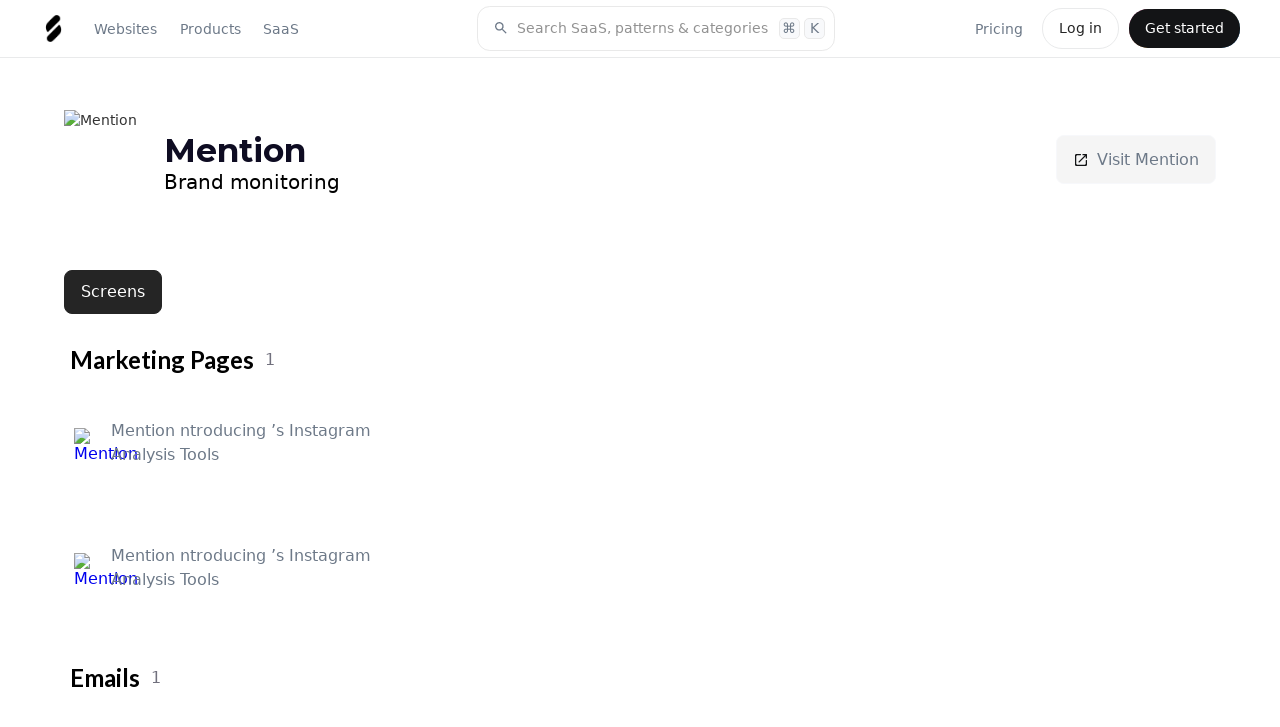

--- FILE ---
content_type: text/html
request_url: https://www.saasframe.io/saas/mention
body_size: 29022
content:
<!DOCTYPE html><!-- Last Published: Sat Jan 17 2026 10:55:39 GMT+0000 (Coordinated Universal Time) --><html data-wf-domain="www.saasframe.io" data-wf-page="62e7ca8ddd9abc1713d59e5d" data-wf-site="5e9dc792e1210c2d5df7eba4" data-wf-collection="62e7ca8ddd9abc7e3bd59d40" data-wf-item-slug="mention"><head><meta charset="utf-8"/><title>Mention UX/UI Design and Copywrinting Examples - SaaSFrame</title><meta content="Browse Mention UX / UI design and copywrinting. Our collection includes 2 screens, ranging from marketing pages, emails flows and product interfaces on SaaSFrame" name="description"/><meta content="Mention UX/UI Design and Copywrinting Examples - SaaSFrame" property="og:title"/><meta content="Browse Mention UX / UI design and copywrinting. Our collection includes 2 screens, ranging from marketing pages, emails flows and product interfaces on SaaSFrame" property="og:description"/><meta content="https://cdn.prod.website-files.com/5e9dc792e1210c5325f7ebbc/62e236acaeaa8d83f199aa8d_5ea453eedddc5f1e70874033_Capture%2520d%25E2%2580%2599e%25CC%2581cran%25202020-04-25%2520a%25CC%2580%252017.14.30.avif" property="og:image"/><meta content="Mention UX/UI Design and Copywrinting Examples - SaaSFrame" property="twitter:title"/><meta content="Browse Mention UX / UI design and copywrinting. Our collection includes 2 screens, ranging from marketing pages, emails flows and product interfaces on SaaSFrame" property="twitter:description"/><meta content="https://cdn.prod.website-files.com/5e9dc792e1210c5325f7ebbc/62e236acaeaa8d83f199aa8d_5ea453eedddc5f1e70874033_Capture%2520d%25E2%2580%2599e%25CC%2581cran%25202020-04-25%2520a%25CC%2580%252017.14.30.avif" property="twitter:image"/><meta property="og:type" content="website"/><meta content="summary_large_image" name="twitter:card"/><meta content="width=device-width, initial-scale=1" name="viewport"/><meta content="google-site-verification=5JS1d6cjFcI8hMI_Xz9pqiuUNwDYJuzaWNgH9FyOWmc" name="google-site-verification"/><link href="https://cdn.prod.website-files.com/5e9dc792e1210c2d5df7eba4/css/saasframe.webflow.shared.7d963855c.min.css" rel="stylesheet" type="text/css" integrity="sha384-fZY4Vc9BO/CEqAE53r242lWdn2SVMbBGm7MXpZ9gMZsQpp/xiiDZABMZnb7Aci2r" crossorigin="anonymous"/><link href="https://fonts.googleapis.com" rel="preconnect"/><link href="https://fonts.gstatic.com" rel="preconnect" crossorigin="anonymous"/><script src="https://ajax.googleapis.com/ajax/libs/webfont/1.6.26/webfont.js" type="text/javascript"></script><script type="text/javascript">WebFont.load({  google: {    families: ["Lato:100,100italic,300,300italic,400,400italic,700,700italic,900,900italic","Montserrat:100,100italic,200,200italic,300,300italic,400,400italic,500,500italic,600,600italic,700,700italic,800,800italic,900,900italic"]  }});</script><script type="text/javascript">!function(o,c){var n=c.documentElement,t=" w-mod-";n.className+=t+"js",("ontouchstart"in o||o.DocumentTouch&&c instanceof DocumentTouch)&&(n.className+=t+"touch")}(window,document);</script><link href="https://cdn.prod.website-files.com/5e9dc792e1210c2d5df7eba4/62f47cfee4391fe6cff17380_saasframe%20logo%203%20(1).png" rel="shortcut icon" type="image/x-icon"/><link href="https://cdn.prod.website-files.com/5e9dc792e1210c2d5df7eba4/62f47d00be7e7e4f2fefd106_saasframe%20logo%203%20(2).png" rel="apple-touch-icon"/><link href="https://www.saasframe.io/saas/mention" rel="canonical"/><script type="application/ld+json">
{
  "@context": "https://schema.org",
  "@type": "WebPage",
  "name": "Mention UX/UI Design and Copywrinting Examples - SaaSFrame",
  "description": "Browse Mention UX / UI design and copywrinting. Our collection includes 2 screens, ranging from marketing pages, emails flows and product interfaces on SaaSFrame",
  "url": "/saas/mention",
  "inLanguage": "en",
  "about": {
    "@type": "SoftwareApplication",
    "name": "Mention",
    "description": "Brand monitoring",
    "url": "https://mention.com/?ref=saasframe.io",
    "logo": "https://cdn.prod.website-files.com/5e9dc792e1210c5325f7ebbc/62e236acaeaa8d14c699aa8b_5ea570340881547cbfb6c5b4_blue-bg-logo-txt%2520(1).avif",
    "applicationCategory": "BusinessApplication",
    "operatingSystem": "Web"
  },
  "dateModified": "2026-01-07T15:08:55.351Z",
  "datePublished": "2026-01-07T15:08:55.351Z",
  "publisher": {
    "@type": "Organization",
    "name": "SaaSFrame",
    "logo": {
      "@type": "ImageObject",
      "url": "https://cdn.prod.website-files.com/5e9dc792e1210c2d5df7eba4/62f47d00be7e7e4f2fefd106_saasframe%20logo%203%20(2).webp"
    }
  }
}
</script><script async="" src="https://www.googletagmanager.com/gtag/js?id=UA-167118559-1"></script><script type="text/javascript">window.dataLayer = window.dataLayer || [];function gtag(){dataLayer.push(arguments);}gtag('js', new Date());gtag('config', 'UA-167118559-1', {'anonymize_ip': false});</script><!-- Memberstack webflow package -->
<script data-memberstack-app="app_cldrjhs0m00f00ujxcg5fbmph" src="https://static.memberstack.com/scripts/v1/memberstack.js" type="text/javascript"></script>



<!-- [Attributes by Finsweet] CMS Nest -->
<script async src="https://cdn.jsdelivr.net/npm/@finsweet/attributes-cmsnest@1/cmsnest.js"></script>

<!-- [Attributes by Finsweet] CMS Filter -->
<script async src="https://cdn.jsdelivr.net/npm/@finsweet/attributes-cmsfilter@1/cmsfilter.js"></script>

<!-- [Attributes by Finsweet] CMS Load -->
<script async src="https://cdn.jsdelivr.net/npm/@finsweet/attributes-cmsload@1/cmsload.js"></script>


<!-- Finsweet Attributes -->
<script async type="module"
src="https://cdn.jsdelivr.net/npm/@finsweet/attributes@2/attributes.js"
fs-list
        fs-list-resetix="true"
        fs-list-pagesiblings="1"
        fs-list-pageboundary="1"
></script>








<link rel="stylesheet" href="https://cdn.jsdelivr.net/gh/sygnaltech/webflow-util@4.3/dist/css/webflow-html.css">



<script>window.lemonSqueezyAffiliateConfig = { store: "saasframe" };</script>
<script src="https://lmsqueezy.com/affiliate.js" defer></script>









</head><body class="body---home"><div class="page-container full-width"><div data-collapse="medium" data-animation="default" data-duration="400" data-easing="ease" data-easing2="ease" role="banner" class="horizontal-navbar w-nav"><div class="div---horizontal-navbar-container"><div class="div-block-231"><div id="w-node-df6af9ca-e57b-ad37-4a59-9490fa114d43-0e1d4231" class="div-horizontal justify-start order-first"><div class="div---navbar---logo"><a href="/" class="navbar-logo w-inline-block"><img src="https://cdn.prod.website-files.com/5e9dc792e1210c2d5df7eba4/62f47d00be7e7e4f2fefd106_saasframe%20logo%203%20(2).webp" loading="lazy" alt="SaaSFrame logo" class="image-55"/></a></div><nav role="navigation" class="navbar-container-right w-nav-menu"><div class="div---navbar---navlinks"><div class="div-horizontal vertical-on-mobile"><div data-hover="false" data-delay="300" data-w-id="e8c12318-7739-5a17-a301-7a6cc52d3b0a" class="dropdown w-dropdown"><div class="nav-link w-dropdown-toggle"><div>Websites</div></div><nav class="navbar1-9_dropdown-list w-dropdown-list"><div class="navbar5_dropdown-content"><div class="navbar1-10_dropdown-content-left websites"><div class="div-horizontal space-between align-center"><h4 class="heading-style-h4">Website Pages</h4><a href="/websites/pages" class="button is-small w-button">All pages</a></div><div class="margin-top margin-small"><div class="collection-list-wrapper-27 w-dyn-list"><div role="list" class="collection-list-category-menu w-dyn-items"><div id="w-node-_55e8dd73-7e30-1a0b-d4aa-975be569b2a2-0e1d4231" role="listitem" class="collection-item-category-menu w-dyn-item"><a href="/categories/404-page" class="link-block---category-cards menu w-inline-block"><div class="div-horizontal"><div class="text-size-small mr-0-5">👽 404 Page</div><div class="text-size-small text-color-grey">45</div></div></a></div><div id="w-node-_55e8dd73-7e30-1a0b-d4aa-975be569b2a2-0e1d4231" role="listitem" class="collection-item-category-menu w-dyn-item"><a href="/categories/ai-page" class="link-block---category-cards menu w-inline-block"><div class="div-horizontal"><div class="text-size-small mr-0-5">🪄 AI Page</div><div class="text-size-small text-color-grey">15</div></div></a></div><div id="w-node-_55e8dd73-7e30-1a0b-d4aa-975be569b2a2-0e1d4231" role="listitem" class="collection-item-category-menu w-dyn-item"><a href="/categories/about-page" class="link-block---category-cards menu w-inline-block"><div class="div-horizontal"><div class="text-size-small mr-0-5">👨‍👩‍👧‍👦 About Page</div><div class="text-size-small text-color-grey">124</div></div></a></div><div id="w-node-_55e8dd73-7e30-1a0b-d4aa-975be569b2a2-0e1d4231" role="listitem" class="collection-item-category-menu w-dyn-item"><a href="/categories/academy" class="link-block---category-cards menu w-inline-block"><div class="div-horizontal"><div class="text-size-small mr-0-5">🎓 Academy</div><div class="text-size-small text-color-grey">24</div></div></a></div><div id="w-node-_55e8dd73-7e30-1a0b-d4aa-975be569b2a2-0e1d4231" role="listitem" class="collection-item-category-menu w-dyn-item"><a href="/categories/affiliate-page" class="link-block---category-cards menu w-inline-block"><div class="div-horizontal"><div class="text-size-small mr-0-5">🤑 Affiliate Page</div><div class="text-size-small text-color-grey">38</div></div></a></div><div id="w-node-_55e8dd73-7e30-1a0b-d4aa-975be569b2a2-0e1d4231" role="listitem" class="collection-item-category-menu w-dyn-item"><a href="/categories/blog-feed" class="link-block---category-cards menu w-inline-block"><div class="div-horizontal"><div class="text-size-small mr-0-5">✍️ Blog Feed</div><div class="text-size-small text-color-grey">97</div></div></a></div><div id="w-node-_55e8dd73-7e30-1a0b-d4aa-975be569b2a2-0e1d4231" role="listitem" class="collection-item-category-menu w-dyn-item"><a href="/categories/blog-template" class="link-block---category-cards menu w-inline-block"><div class="div-horizontal"><div class="text-size-small mr-0-5">📝 Blog Template</div><div class="text-size-small text-color-grey">58</div></div></a></div><div id="w-node-_55e8dd73-7e30-1a0b-d4aa-975be569b2a2-0e1d4231" role="listitem" class="collection-item-category-menu w-dyn-item"><a href="/categories/careers-page" class="link-block---category-cards menu w-inline-block"><div class="div-horizontal"><div class="text-size-small mr-0-5">💼 Careers Page</div><div class="text-size-small text-color-grey">91</div></div></a></div><div id="w-node-_55e8dd73-7e30-1a0b-d4aa-975be569b2a2-0e1d4231" role="listitem" class="collection-item-category-menu w-dyn-item"><a href="/categories/changelog" class="link-block---category-cards menu w-inline-block"><div class="div-horizontal"><div class="text-size-small mr-0-5">🆕 Changelog</div><div class="text-size-small text-color-grey">15</div></div></a></div><div id="w-node-_55e8dd73-7e30-1a0b-d4aa-975be569b2a2-0e1d4231" role="listitem" class="collection-item-category-menu w-dyn-item"><a href="/categories/comparison-page" class="link-block---category-cards menu w-inline-block"><div class="div-horizontal"><div class="text-size-small mr-0-5">🥊 Comparison Page</div><div class="text-size-small text-color-grey">53</div></div></a></div><div id="w-node-_55e8dd73-7e30-1a0b-d4aa-975be569b2a2-0e1d4231" role="listitem" class="collection-item-category-menu w-dyn-item"><a href="/categories/contact-page" class="link-block---category-cards menu w-inline-block"><div class="div-horizontal"><div class="text-size-small mr-0-5">💌 Contact Page</div><div class="text-size-small text-color-grey">36</div></div></a></div><div id="w-node-_55e8dd73-7e30-1a0b-d4aa-975be569b2a2-0e1d4231" role="listitem" class="collection-item-category-menu w-dyn-item"><a href="/categories/case-studies" class="link-block---category-cards menu w-inline-block"><div class="div-horizontal"><div class="text-size-small mr-0-5">👌 Customer Stories</div><div class="text-size-small text-color-grey">69</div></div></a></div><div id="w-node-_55e8dd73-7e30-1a0b-d4aa-975be569b2a2-0e1d4231" role="listitem" class="collection-item-category-menu w-dyn-item"><a href="/categories/customers-page" class="link-block---category-cards menu w-inline-block"><div class="div-horizontal"><div class="text-size-small mr-0-5">🤝 Customers Page</div><div class="text-size-small text-color-grey">44</div></div></a></div><div id="w-node-_55e8dd73-7e30-1a0b-d4aa-975be569b2a2-0e1d4231" role="listitem" class="collection-item-category-menu w-dyn-item"><a href="/categories/demo-request" class="link-block---category-cards menu w-inline-block"><div class="div-horizontal"><div class="text-size-small mr-0-5">📺 Demo Request</div><div class="text-size-small text-color-grey">42</div></div></a></div><div id="w-node-_55e8dd73-7e30-1a0b-d4aa-975be569b2a2-0e1d4231" role="listitem" class="collection-item-category-menu w-dyn-item"><a href="/categories/developers-page" class="link-block---category-cards menu w-inline-block"><div class="div-horizontal"><div class="text-size-small mr-0-5">👩‍💻 Developers Page</div><div class="text-size-small text-color-grey">5</div></div></a></div><div id="w-node-_55e8dd73-7e30-1a0b-d4aa-975be569b2a2-0e1d4231" role="listitem" class="collection-item-category-menu w-dyn-item"><a href="/categories/documentation" class="link-block---category-cards menu w-inline-block"><div class="div-horizontal"><div class="text-size-small mr-0-5">📚 Documentation</div><div class="text-size-small text-color-grey">35</div></div></a></div><div id="w-node-_55e8dd73-7e30-1a0b-d4aa-975be569b2a2-0e1d4231" role="listitem" class="collection-item-category-menu w-dyn-item"><a href="/categories/download-page" class="link-block---category-cards menu w-inline-block"><div class="div-horizontal"><div class="text-size-small mr-0-5">☁️ Download Page</div><div class="text-size-small text-color-grey">26</div></div></a></div><div id="w-node-_55e8dd73-7e30-1a0b-d4aa-975be569b2a2-0e1d4231" role="listitem" class="collection-item-category-menu w-dyn-item"><a href="/categories/early-access-page" class="link-block---category-cards menu w-inline-block"><div class="div-horizontal"><div class="text-size-small mr-0-5">🔜 Early Access Page</div><div class="text-size-small text-color-grey">13</div></div></a></div><div id="w-node-_55e8dd73-7e30-1a0b-d4aa-975be569b2a2-0e1d4231" role="listitem" class="collection-item-category-menu w-dyn-item"><a href="/categories/ebook-page" class="link-block---category-cards menu w-inline-block"><div class="div-horizontal"><div class="text-size-small mr-0-5">📙 eBook Page</div><div class="text-size-small text-color-grey">14</div></div></a></div><div id="w-node-_55e8dd73-7e30-1a0b-d4aa-975be569b2a2-0e1d4231" role="listitem" class="collection-item-category-menu w-dyn-item"><a href="/categories/enterprise-page" class="link-block---category-cards menu w-inline-block"><div class="div-horizontal"><div class="text-size-small mr-0-5">🏢 Enterprise Page</div><div class="text-size-small text-color-grey">17</div></div></a></div><div id="w-node-_55e8dd73-7e30-1a0b-d4aa-975be569b2a2-0e1d4231" role="listitem" class="collection-item-category-menu w-dyn-item"><a href="/categories/events-page" class="link-block---category-cards menu w-inline-block"><div class="div-horizontal"><div class="text-size-small mr-0-5">🎉 Events Page</div><div class="text-size-small text-color-grey">18</div></div></a></div><div id="w-node-_55e8dd73-7e30-1a0b-d4aa-975be569b2a2-0e1d4231" role="listitem" class="collection-item-category-menu w-dyn-item"><a href="/categories/faq" class="link-block---category-cards menu w-inline-block"><div class="div-horizontal"><div class="text-size-small mr-0-5">❓ FAQ</div><div class="text-size-small text-color-grey">9</div></div></a></div><div id="w-node-_55e8dd73-7e30-1a0b-d4aa-975be569b2a2-0e1d4231" role="listitem" class="collection-item-category-menu w-dyn-item"><a href="/categories/features-page" class="link-block---category-cards menu w-inline-block"><div class="div-horizontal"><div class="text-size-small mr-0-5">⛏ Features Page</div><div class="text-size-small text-color-grey">69</div></div></a></div><div id="w-node-_55e8dd73-7e30-1a0b-d4aa-975be569b2a2-0e1d4231" role="listitem" class="collection-item-category-menu w-dyn-item"><a href="/categories/for-education-page" class="link-block---category-cards menu w-inline-block"><div class="div-horizontal"><div class="text-size-small mr-0-5">👩‍🎓 For Education Page</div><div class="text-size-small text-color-grey">4</div></div></a></div><div id="w-node-_55e8dd73-7e30-1a0b-d4aa-975be569b2a2-0e1d4231" role="listitem" class="collection-item-category-menu w-dyn-item"><a href="/categories/impact-page" class="link-block---category-cards menu w-inline-block"><div class="div-horizontal"><div class="text-size-small mr-0-5">🌱 Impact Page</div><div class="text-size-small text-color-grey">9</div></div></a></div><div id="w-node-_55e8dd73-7e30-1a0b-d4aa-975be569b2a2-0e1d4231" role="listitem" class="collection-item-category-menu w-dyn-item"><a href="/categories/integrations-library" class="link-block---category-cards menu w-inline-block"><div class="div-horizontal"><div class="text-size-small mr-0-5">🧰 Integrations Library</div><div class="text-size-small text-color-grey">59</div></div></a></div><div id="w-node-_55e8dd73-7e30-1a0b-d4aa-975be569b2a2-0e1d4231" role="listitem" class="collection-item-category-menu w-dyn-item"><a href="/categories/integrations-page" class="link-block---category-cards menu w-inline-block"><div class="div-horizontal"><div class="text-size-small mr-0-5">🤝 Integrations Page</div><div class="text-size-small text-color-grey">31</div></div></a></div><div id="w-node-_55e8dd73-7e30-1a0b-d4aa-975be569b2a2-0e1d4231" role="listitem" class="collection-item-category-menu w-dyn-item"><a href="/categories/landing-page" class="link-block---category-cards menu w-inline-block"><div class="div-horizontal"><div class="text-size-small mr-0-5">✈️ Landing Page</div><div class="text-size-small text-color-grey">282</div></div></a></div><div id="w-node-_55e8dd73-7e30-1a0b-d4aa-975be569b2a2-0e1d4231" role="listitem" class="collection-item-category-menu w-dyn-item"><a href="/categories/newsletter-page" class="link-block---category-cards menu w-inline-block"><div class="div-horizontal"><div class="text-size-small mr-0-5">💌 Newsletter Page</div><div class="text-size-small text-color-grey">8</div></div></a></div><div id="w-node-_55e8dd73-7e30-1a0b-d4aa-975be569b2a2-0e1d4231" role="listitem" class="collection-item-category-menu w-dyn-item"><a href="/categories/podcast-pages" class="link-block---category-cards menu w-inline-block"><div class="div-horizontal"><div class="text-size-small mr-0-5">🎙 Podcast Pages</div><div class="text-size-small text-color-grey">17</div></div></a></div><div id="w-node-_55e8dd73-7e30-1a0b-d4aa-975be569b2a2-0e1d4231" role="listitem" class="collection-item-category-menu w-dyn-item"><a href="/categories/press-page" class="link-block---category-cards menu w-inline-block"><div class="div-horizontal"><div class="text-size-small mr-0-5">📰 Press Page</div><div class="text-size-small text-color-grey">35</div></div></a></div><div id="w-node-_55e8dd73-7e30-1a0b-d4aa-975be569b2a2-0e1d4231" role="listitem" class="collection-item-category-menu w-dyn-item"><a href="/categories/pricing-page" class="link-block---category-cards menu w-inline-block"><div class="div-horizontal"><div class="text-size-small mr-0-5">💵 Pricing Page</div><div class="text-size-small text-color-grey">211</div></div></a></div><div id="w-node-_55e8dd73-7e30-1a0b-d4aa-975be569b2a2-0e1d4231" role="listitem" class="collection-item-category-menu w-dyn-item"><a href="/categories/gdpr-compliance-page" class="link-block---category-cards menu w-inline-block"><div class="div-horizontal"><div class="text-size-small mr-0-5">🔐 GDPR Compliance</div><div class="text-size-small text-color-grey">5</div></div></a></div><div id="w-node-_55e8dd73-7e30-1a0b-d4aa-975be569b2a2-0e1d4231" role="listitem" class="collection-item-category-menu w-dyn-item"><a href="/categories/product-video" class="link-block---category-cards menu w-inline-block"><div class="div-horizontal"><div class="text-size-small mr-0-5">🚶‍♀️ Product Video</div><div class="text-size-small text-color-grey">16</div></div></a></div><div id="w-node-_55e8dd73-7e30-1a0b-d4aa-975be569b2a2-0e1d4231" role="listitem" class="collection-item-category-menu w-dyn-item"><a href="/categories/security-page" class="link-block---category-cards menu w-inline-block"><div class="div-horizontal"><div class="text-size-small mr-0-5">🛡 Security Page</div><div class="text-size-small text-color-grey">25</div></div></a></div><div id="w-node-_55e8dd73-7e30-1a0b-d4aa-975be569b2a2-0e1d4231" role="listitem" class="collection-item-category-menu w-dyn-item"><a href="/categories/templates" class="link-block---category-cards menu w-inline-block"><div class="div-horizontal"><div class="text-size-small mr-0-5">📝 Templates Library</div><div class="text-size-small text-color-grey">29</div></div></a></div><div id="w-node-_55e8dd73-7e30-1a0b-d4aa-975be569b2a2-0e1d4231" role="listitem" class="collection-item-category-menu w-dyn-item"><a href="/categories/thank-you-page" class="link-block---category-cards menu w-inline-block"><div class="div-horizontal"><div class="text-size-small mr-0-5">🙏 Thank You Page</div><div class="text-size-small text-color-grey">12</div></div></a></div><div id="w-node-_55e8dd73-7e30-1a0b-d4aa-975be569b2a2-0e1d4231" role="listitem" class="collection-item-category-menu w-dyn-item"><a href="/categories/use-cases" class="link-block---category-cards menu w-inline-block"><div class="div-horizontal"><div class="text-size-small mr-0-5">🎯 Use Cases</div><div class="text-size-small text-color-grey">32</div></div></a></div><div id="w-node-_55e8dd73-7e30-1a0b-d4aa-975be569b2a2-0e1d4231" role="listitem" class="collection-item-category-menu w-dyn-item"><a href="/categories/webinars-page" class="link-block---category-cards menu w-inline-block"><div class="div-horizontal"><div class="text-size-small mr-0-5">📺 Webinars Page</div><div class="text-size-small text-color-grey">22</div></div></a></div></div></div></div></div><div class="navbar5_dropdown-content-right websites"><div class="navbar5_dropdown-content-wrapper z-index-1"><div id="w-node-_9d7a8e53-c626-8848-2560-e50e25a15f7d-0e1d4231" class="div-horizontal space-between align-center"><h4 class="heading-style-h4">Sections</h4><a href="/websites/sections" class="button is-small is-white w-button">All sections</a></div><div id="w-node-e8c12318-7739-5a17-a301-7a6cc52d3b4d-0e1d4231" class="navbar5_blog-list-wrapper"><div class="collection-list-wrapper-28 w-dyn-list"><div role="list" class="pattern-collection-list w-dyn-items"><div role="listitem" class="pattern-item width-full w-dyn-item"><a href="/patterns/api" class="pattern-item_container w-inline-block"><div class="pattern-text-container menu"><img alt="" loading="lazy" src="https://cdn.prod.website-files.com/5e9dc792e1210c5325f7ebbc/62f33563a5685a0c5fd88212_API.avif" sizes="100vw" srcset="https://cdn.prod.website-files.com/5e9dc792e1210c5325f7ebbc/62f33563a5685a0c5fd88212_API-p-500.avif 500w, https://cdn.prod.website-files.com/5e9dc792e1210c5325f7ebbc/62f33563a5685a0c5fd88212_API-p-800.avif 800w, https://cdn.prod.website-files.com/5e9dc792e1210c5325f7ebbc/62f33563a5685a0c5fd88212_API.avif 1200w" class="image-pattern-mini"/><div><div class="text-size-regular mr-0-3">API</div><div class="div-horizontal"><div class="text-size-small text-color-grey">8</div><div class="text-size-small text-color-grey ml-0-3">sections</div></div></div></div></a></div><div role="listitem" class="pattern-item width-full w-dyn-item"><a href="/patterns/awards" class="pattern-item_container w-inline-block"><div class="pattern-text-container menu"><img alt="" loading="lazy" src="https://cdn.prod.website-files.com/5e9dc792e1210c5325f7ebbc/62f334eee38c6ddb521c404f_Awards.avif" sizes="100vw" srcset="https://cdn.prod.website-files.com/5e9dc792e1210c5325f7ebbc/62f334eee38c6ddb521c404f_Awards-p-500.avif 500w, https://cdn.prod.website-files.com/5e9dc792e1210c5325f7ebbc/62f334eee38c6ddb521c404f_Awards.avif 1200w" class="image-pattern-mini"/><div><div class="text-size-regular mr-0-3">Awards</div><div class="div-horizontal"><div class="text-size-small text-color-grey">15</div><div class="text-size-small text-color-grey ml-0-3">sections</div></div></div></div></a></div><div role="listitem" class="pattern-item width-full w-dyn-item"><a href="/patterns/bento-grid" class="pattern-item_container w-inline-block"><div class="pattern-text-container menu"><img alt="" loading="lazy" src="https://cdn.prod.website-files.com/5e9dc792e1210c5325f7ebbc/648b5d04d1fa40f4d1857257_bento.avif" sizes="100vw" srcset="https://cdn.prod.website-files.com/5e9dc792e1210c5325f7ebbc/648b5d04d1fa40f4d1857257_bento-p-500.avif 500w, https://cdn.prod.website-files.com/5e9dc792e1210c5325f7ebbc/648b5d04d1fa40f4d1857257_bento-p-800.avif 800w, https://cdn.prod.website-files.com/5e9dc792e1210c5325f7ebbc/648b5d04d1fa40f4d1857257_bento.avif 1200w" class="image-pattern-mini"/><div><div class="text-size-regular mr-0-3">Bento Grid</div><div class="div-horizontal"><div class="text-size-small text-color-grey">43</div><div class="text-size-small text-color-grey ml-0-3">sections</div></div></div></div></a></div><div role="listitem" class="pattern-item width-full w-dyn-item"><a href="/patterns/blog-cards" class="pattern-item_container w-inline-block"><div class="pattern-text-container menu"><img alt="" loading="lazy" src="https://cdn.prod.website-files.com/5e9dc792e1210c5325f7ebbc/648b5cfbe50f6a6f2f8f1713_blog%20cards.avif" sizes="100vw" srcset="https://cdn.prod.website-files.com/5e9dc792e1210c5325f7ebbc/648b5cfbe50f6a6f2f8f1713_blog%20cards-p-500.avif 500w, https://cdn.prod.website-files.com/5e9dc792e1210c5325f7ebbc/648b5cfbe50f6a6f2f8f1713_blog%20cards-p-800.avif 800w, https://cdn.prod.website-files.com/5e9dc792e1210c5325f7ebbc/648b5cfbe50f6a6f2f8f1713_blog%20cards.avif 1200w" class="image-pattern-mini"/><div><div class="text-size-regular mr-0-3">Blog Cards</div><div class="div-horizontal"><div class="text-size-small text-color-grey">16</div><div class="text-size-small text-color-grey ml-0-3">sections</div></div></div></div></a></div><div role="listitem" class="pattern-item width-full w-dyn-item"><a href="/patterns/calculator" class="pattern-item_container w-inline-block"><div class="pattern-text-container menu"><img alt="" loading="lazy" src="https://cdn.prod.website-files.com/5e9dc792e1210c5325f7ebbc/62f3343333f545600332fa29_Calculator.avif" sizes="100vw" srcset="https://cdn.prod.website-files.com/5e9dc792e1210c5325f7ebbc/62f3343333f545600332fa29_Calculator-p-500.avif 500w, https://cdn.prod.website-files.com/5e9dc792e1210c5325f7ebbc/62f3343333f545600332fa29_Calculator-p-800.avif 800w, https://cdn.prod.website-files.com/5e9dc792e1210c5325f7ebbc/62f3343333f545600332fa29_Calculator.avif 1200w" class="image-pattern-mini"/><div><div class="text-size-regular mr-0-3">Calculator</div><div class="div-horizontal"><div class="text-size-small text-color-grey">15</div><div class="text-size-small text-color-grey ml-0-3">sections</div></div></div></div></a></div><div role="listitem" class="pattern-item width-full w-dyn-item"><a href="/patterns/call-to-action" class="pattern-item_container w-inline-block"><div class="pattern-text-container menu"><img alt="" loading="lazy" src="https://cdn.prod.website-files.com/5e9dc792e1210c5325f7ebbc/62f32360523cfa1b7d7f7f8a_CTA.avif" sizes="100vw" srcset="https://cdn.prod.website-files.com/5e9dc792e1210c5325f7ebbc/62f32360523cfa1b7d7f7f8a_CTA-p-500.avif 500w, https://cdn.prod.website-files.com/5e9dc792e1210c5325f7ebbc/62f32360523cfa1b7d7f7f8a_CTA-p-800.avif 800w, https://cdn.prod.website-files.com/5e9dc792e1210c5325f7ebbc/62f32360523cfa1b7d7f7f8a_CTA.avif 1200w" class="image-pattern-mini"/><div><div class="text-size-regular mr-0-3">Call To Action</div><div class="div-horizontal"><div class="text-size-small text-color-grey">44</div><div class="text-size-small text-color-grey ml-0-3">sections</div></div></div></div></a></div><div role="listitem" class="pattern-item width-full w-dyn-item"><a href="/patterns/call-to-download" class="pattern-item_container w-inline-block"><div class="pattern-text-container menu"><img alt="" loading="lazy" src="https://cdn.prod.website-files.com/5e9dc792e1210c5325f7ebbc/62f33528349867774c2b6a8a_CTD.avif" sizes="100vw" srcset="https://cdn.prod.website-files.com/5e9dc792e1210c5325f7ebbc/62f33528349867774c2b6a8a_CTD-p-500.avif 500w, https://cdn.prod.website-files.com/5e9dc792e1210c5325f7ebbc/62f33528349867774c2b6a8a_CTD-p-800.avif 800w, https://cdn.prod.website-files.com/5e9dc792e1210c5325f7ebbc/62f33528349867774c2b6a8a_CTD.avif 1200w" class="image-pattern-mini"/><div><div class="text-size-regular mr-0-3">Call To Download</div><div class="div-horizontal"><div class="text-size-small text-color-grey">6</div><div class="text-size-small text-color-grey ml-0-3">sections</div></div></div></div></a></div><div role="listitem" class="pattern-item width-full w-dyn-item"><a href="/patterns/clients-logo" class="pattern-item_container w-inline-block"><div class="pattern-text-container menu"><img alt="" loading="lazy" src="https://cdn.prod.website-files.com/5e9dc792e1210c5325f7ebbc/62f32353901bb24dc03da58d_Logo.avif" sizes="100vw" srcset="https://cdn.prod.website-files.com/5e9dc792e1210c5325f7ebbc/62f32353901bb24dc03da58d_Logo-p-500.avif 500w, https://cdn.prod.website-files.com/5e9dc792e1210c5325f7ebbc/62f32353901bb24dc03da58d_Logo.avif 1200w" class="image-pattern-mini"/><div><div class="text-size-regular mr-0-3">Clients Logo</div><div class="div-horizontal"><div class="text-size-small text-color-grey">27</div><div class="text-size-small text-color-grey ml-0-3">sections</div></div></div></div></a></div><div role="listitem" class="pattern-item width-full w-dyn-item"><a href="/patterns/code-snippet" class="pattern-item_container w-inline-block"><div class="pattern-text-container menu"><img alt="" loading="lazy" src="https://cdn.prod.website-files.com/5e9dc792e1210c5325f7ebbc/63ee602b981435dbdd8e10f2_code%20snipper.avif" sizes="100vw" srcset="https://cdn.prod.website-files.com/5e9dc792e1210c5325f7ebbc/63ee602b981435dbdd8e10f2_code%20snipper-p-500.avif 500w, https://cdn.prod.website-files.com/5e9dc792e1210c5325f7ebbc/63ee602b981435dbdd8e10f2_code%20snipper-p-800.avif 800w, https://cdn.prod.website-files.com/5e9dc792e1210c5325f7ebbc/63ee602b981435dbdd8e10f2_code%20snipper.avif 1200w" class="image-pattern-mini"/><div><div class="text-size-regular mr-0-3">Code snippet</div><div class="div-horizontal"><div class="text-size-small text-color-grey">4</div><div class="text-size-small text-color-grey ml-0-3">sections</div></div></div></div></a></div><div role="listitem" class="pattern-item width-full w-dyn-item"><a href="/patterns/comparison-d" class="pattern-item_container w-inline-block"><div class="pattern-text-container menu"><img alt="" loading="lazy" src="https://cdn.prod.website-files.com/5e9dc792e1210c5325f7ebbc/648b5d0c12e5ff01627abac8_comparison.avif" sizes="100vw" srcset="https://cdn.prod.website-files.com/5e9dc792e1210c5325f7ebbc/648b5d0c12e5ff01627abac8_comparison-p-500.avif 500w, https://cdn.prod.website-files.com/5e9dc792e1210c5325f7ebbc/648b5d0c12e5ff01627abac8_comparison-p-800.avif 800w, https://cdn.prod.website-files.com/5e9dc792e1210c5325f7ebbc/648b5d0c12e5ff01627abac8_comparison.avif 1200w" class="image-pattern-mini"/><div><div class="text-size-regular mr-0-3">Comparison</div><div class="div-horizontal"><div class="text-size-small text-color-grey">15</div><div class="text-size-small text-color-grey ml-0-3">sections</div></div></div></div></a></div><div role="listitem" class="pattern-item width-full w-dyn-item"><a href="/patterns/contact-form" class="pattern-item_container w-inline-block"><div class="pattern-text-container menu"><img alt="" loading="lazy" src="https://cdn.prod.website-files.com/5e9dc792e1210c5325f7ebbc/62f334cd901bb256fb3e80cd_Contact.avif" sizes="100vw" srcset="https://cdn.prod.website-files.com/5e9dc792e1210c5325f7ebbc/62f334cd901bb256fb3e80cd_Contact-p-500.avif 500w, https://cdn.prod.website-files.com/5e9dc792e1210c5325f7ebbc/62f334cd901bb256fb3e80cd_Contact.avif 1200w" class="image-pattern-mini"/><div><div class="text-size-regular mr-0-3">Contact Form</div><div class="div-horizontal"><div class="text-size-small text-color-grey">6</div><div class="text-size-small text-color-grey ml-0-3">sections</div></div></div></div></a></div><div role="listitem" class="pattern-item width-full w-dyn-item"><a href="/patterns/faq" class="pattern-item_container w-inline-block"><div class="pattern-text-container menu"><img alt="" loading="lazy" src="https://cdn.prod.website-files.com/5e9dc792e1210c5325f7ebbc/62f323d8e54e01c4365e9719_FAQ.avif" sizes="100vw" srcset="https://cdn.prod.website-files.com/5e9dc792e1210c5325f7ebbc/62f323d8e54e01c4365e9719_FAQ-p-500.avif 500w, https://cdn.prod.website-files.com/5e9dc792e1210c5325f7ebbc/62f323d8e54e01c4365e9719_FAQ.avif 1200w" class="image-pattern-mini"/><div><div class="text-size-regular mr-0-3">FAQ</div><div class="div-horizontal"><div class="text-size-small text-color-grey">10</div><div class="text-size-small text-color-grey ml-0-3">sections</div></div></div></div></a></div><div role="listitem" class="pattern-item width-full w-dyn-item"><a href="/patterns/feature" class="pattern-item_container w-inline-block"><div class="pattern-text-container menu"><img alt="" loading="lazy" src="https://cdn.prod.website-files.com/5e9dc792e1210c5325f7ebbc/62f323ed3ebbed0596491f2a_Feature.avif" sizes="100vw" srcset="https://cdn.prod.website-files.com/5e9dc792e1210c5325f7ebbc/62f323ed3ebbed0596491f2a_Feature-p-500.avif 500w, https://cdn.prod.website-files.com/5e9dc792e1210c5325f7ebbc/62f323ed3ebbed0596491f2a_Feature-p-800.avif 800w, https://cdn.prod.website-files.com/5e9dc792e1210c5325f7ebbc/62f323ed3ebbed0596491f2a_Feature.avif 1200w" class="image-pattern-mini"/><div><div class="text-size-regular mr-0-3">Features</div><div class="div-horizontal"><div class="text-size-small text-color-grey">90</div><div class="text-size-small text-color-grey ml-0-3">sections</div></div></div></div></a></div><div role="listitem" class="pattern-item width-full w-dyn-item"><a href="/patterns/footer" class="pattern-item_container w-inline-block"><div class="pattern-text-container menu"><img alt="" loading="lazy" src="https://cdn.prod.website-files.com/5e9dc792e1210c5325f7ebbc/648b5d16bf5e3906b9a208ad_footer.avif" sizes="100vw" srcset="https://cdn.prod.website-files.com/5e9dc792e1210c5325f7ebbc/648b5d16bf5e3906b9a208ad_footer-p-500.avif 500w, https://cdn.prod.website-files.com/5e9dc792e1210c5325f7ebbc/648b5d16bf5e3906b9a208ad_footer-p-800.avif 800w, https://cdn.prod.website-files.com/5e9dc792e1210c5325f7ebbc/648b5d16bf5e3906b9a208ad_footer.avif 1200w" class="image-pattern-mini"/><div><div class="text-size-regular mr-0-3">Footer</div><div class="div-horizontal"><div class="text-size-small text-color-grey">34</div><div class="text-size-small text-color-grey ml-0-3">sections</div></div></div></div></a></div><div role="listitem" class="pattern-item width-full w-dyn-item"><a href="/patterns/infinite-marquee" class="pattern-item_container w-inline-block"><div class="pattern-text-container menu"><img alt="" loading="lazy" src="https://cdn.prod.website-files.com/5e9dc792e1210c5325f7ebbc/648b5d21c115ff050ce2cd2f_marque.avif" sizes="100vw" srcset="https://cdn.prod.website-files.com/5e9dc792e1210c5325f7ebbc/648b5d21c115ff050ce2cd2f_marque-p-500.avif 500w, https://cdn.prod.website-files.com/5e9dc792e1210c5325f7ebbc/648b5d21c115ff050ce2cd2f_marque-p-800.avif 800w, https://cdn.prod.website-files.com/5e9dc792e1210c5325f7ebbc/648b5d21c115ff050ce2cd2f_marque.avif 1200w" class="image-pattern-mini"/><div><div class="text-size-regular mr-0-3">Infinite Marquee</div><div class="div-horizontal"><div class="text-size-small text-color-grey">5</div><div class="text-size-small text-color-grey ml-0-3">sections</div></div></div></div></a></div><div role="listitem" class="pattern-item width-full w-dyn-item"><a href="/patterns/integrations" class="pattern-item_container w-inline-block"><div class="pattern-text-container menu"><img alt="" loading="lazy" src="https://cdn.prod.website-files.com/5e9dc792e1210c5325f7ebbc/62f3354c33f5452366330c2d_Integration.avif" sizes="100vw" srcset="https://cdn.prod.website-files.com/5e9dc792e1210c5325f7ebbc/62f3354c33f5452366330c2d_Integration-p-500.avif 500w, https://cdn.prod.website-files.com/5e9dc792e1210c5325f7ebbc/62f3354c33f5452366330c2d_Integration.avif 1200w" class="image-pattern-mini"/><div><div class="text-size-regular mr-0-3">Integrations</div><div class="div-horizontal"><div class="text-size-small text-color-grey">28</div><div class="text-size-small text-color-grey ml-0-3">sections</div></div></div></div></a></div><div role="listitem" class="pattern-item width-full w-dyn-item"><a href="/patterns/maps" class="pattern-item_container w-inline-block"><div class="pattern-text-container menu"><img alt="" loading="lazy" src="https://cdn.prod.website-files.com/5e9dc792e1210c5325f7ebbc/63ee58dd7345f46a9ffeacde_map.avif" sizes="100vw" srcset="https://cdn.prod.website-files.com/5e9dc792e1210c5325f7ebbc/63ee58dd7345f46a9ffeacde_map-p-500.avif 500w, https://cdn.prod.website-files.com/5e9dc792e1210c5325f7ebbc/63ee58dd7345f46a9ffeacde_map.avif 1200w" class="image-pattern-mini"/><div><div class="text-size-regular mr-0-3">Maps</div><div class="div-horizontal"><div class="text-size-small text-color-grey">8</div><div class="text-size-small text-color-grey ml-0-3">sections</div></div></div></div></a></div><div role="listitem" class="pattern-item width-full w-dyn-item"><a href="/patterns/newsletter-form" class="pattern-item_container w-inline-block"><div class="pattern-text-container menu"><img alt="" loading="lazy" src="https://cdn.prod.website-files.com/5e9dc792e1210c5325f7ebbc/62f32389e8660c65ca526651_Newsletter.avif" sizes="100vw" srcset="https://cdn.prod.website-files.com/5e9dc792e1210c5325f7ebbc/62f32389e8660c65ca526651_Newsletter-p-500.avif 500w, https://cdn.prod.website-files.com/5e9dc792e1210c5325f7ebbc/62f32389e8660c65ca526651_Newsletter-p-800.avif 800w, https://cdn.prod.website-files.com/5e9dc792e1210c5325f7ebbc/62f32389e8660c65ca526651_Newsletter.avif 1200w" class="image-pattern-mini"/><div><div class="text-size-regular mr-0-3">Newsletter Form</div><div class="div-horizontal"><div class="text-size-small text-color-grey">12</div><div class="text-size-small text-color-grey ml-0-3">sections</div></div></div></div></a></div><div role="listitem" class="pattern-item width-full w-dyn-item"><a href="/patterns/notification-banner" class="pattern-item_container w-inline-block"><div class="pattern-text-container menu"><img alt="" loading="lazy" src="https://cdn.prod.website-files.com/5e9dc792e1210c5325f7ebbc/62f334841470936b9a682c6e_banner.avif" sizes="100vw" srcset="https://cdn.prod.website-files.com/5e9dc792e1210c5325f7ebbc/62f334841470936b9a682c6e_banner-p-500.avif 500w, https://cdn.prod.website-files.com/5e9dc792e1210c5325f7ebbc/62f334841470936b9a682c6e_banner.avif 1200w" class="image-pattern-mini"/><div><div class="text-size-regular mr-0-3">Notification Banner</div><div class="div-horizontal"><div class="text-size-small text-color-grey">12</div><div class="text-size-small text-color-grey ml-0-3">sections</div></div></div></div></a></div><div role="listitem" class="pattern-item width-full w-dyn-item"><a href="/patterns/persona" class="pattern-item_container w-inline-block"><div class="pattern-text-container menu"><img alt="" loading="lazy" src="https://cdn.prod.website-files.com/5e9dc792e1210c5325f7ebbc/648b5d34ed2d9d7f24a443e8_persona-1.avif" sizes="100vw" srcset="https://cdn.prod.website-files.com/5e9dc792e1210c5325f7ebbc/648b5d34ed2d9d7f24a443e8_persona-1-p-500.avif 500w, https://cdn.prod.website-files.com/5e9dc792e1210c5325f7ebbc/648b5d34ed2d9d7f24a443e8_persona-1-p-800.avif 800w, https://cdn.prod.website-files.com/5e9dc792e1210c5325f7ebbc/648b5d34ed2d9d7f24a443e8_persona-1.avif 1200w" class="image-pattern-mini"/><div><div class="text-size-regular mr-0-3">Persona</div><div class="div-horizontal"><div class="text-size-small text-color-grey">8</div><div class="text-size-small text-color-grey ml-0-3">sections</div></div></div></div></a></div><div role="listitem" class="pattern-item width-full w-dyn-item"><a href="/patterns/pricing-comparison" class="pattern-item_container w-inline-block"><div class="pattern-text-container menu"><img alt="" loading="lazy" src="https://cdn.prod.website-files.com/5e9dc792e1210c5325f7ebbc/648b5cf347e848e367ae9bf1_plan%20comp.avif" sizes="100vw" srcset="https://cdn.prod.website-files.com/5e9dc792e1210c5325f7ebbc/648b5cf347e848e367ae9bf1_plan%20comp-p-500.avif 500w, https://cdn.prod.website-files.com/5e9dc792e1210c5325f7ebbc/648b5cf347e848e367ae9bf1_plan%20comp-p-800.avif 800w, https://cdn.prod.website-files.com/5e9dc792e1210c5325f7ebbc/648b5cf347e848e367ae9bf1_plan%20comp.avif 1200w" class="image-pattern-mini"/><div><div class="text-size-regular mr-0-3">Plans Comparison</div><div class="div-horizontal"><div class="text-size-small text-color-grey">18</div><div class="text-size-small text-color-grey ml-0-3">sections</div></div></div></div></a></div><div role="listitem" class="pattern-item width-full w-dyn-item"><a href="/patterns/pricing" class="pattern-item_container w-inline-block"><div class="pattern-text-container menu"><img alt="" loading="lazy" src="https://cdn.prod.website-files.com/5e9dc792e1210c5325f7ebbc/62f3236d33f54589a032072c_Pricing.avif" sizes="100vw" srcset="https://cdn.prod.website-files.com/5e9dc792e1210c5325f7ebbc/62f3236d33f54589a032072c_Pricing-p-500.avif 500w, https://cdn.prod.website-files.com/5e9dc792e1210c5325f7ebbc/62f3236d33f54589a032072c_Pricing-p-800.avif 800w, https://cdn.prod.website-files.com/5e9dc792e1210c5325f7ebbc/62f3236d33f54589a032072c_Pricing.avif 1200w" class="image-pattern-mini"/><div><div class="text-size-regular mr-0-3">Pricing</div><div class="div-horizontal"><div class="text-size-small text-color-grey">42</div><div class="text-size-small text-color-grey ml-0-3">sections</div></div></div></div></a></div><div role="listitem" class="pattern-item width-full w-dyn-item"><a href="/patterns/related-items" class="pattern-item_container w-inline-block"><div class="pattern-text-container menu"><img alt="" loading="lazy" src="https://cdn.prod.website-files.com/5e9dc792e1210c5325f7ebbc/648b5d3f221506ec26694d8b_related.avif" sizes="100vw" srcset="https://cdn.prod.website-files.com/5e9dc792e1210c5325f7ebbc/648b5d3f221506ec26694d8b_related-p-500.avif 500w, https://cdn.prod.website-files.com/5e9dc792e1210c5325f7ebbc/648b5d3f221506ec26694d8b_related-p-800.avif 800w, https://cdn.prod.website-files.com/5e9dc792e1210c5325f7ebbc/648b5d3f221506ec26694d8b_related.avif 1200w" class="image-pattern-mini"/><div><div class="text-size-regular mr-0-3">Related Items</div><div class="div-horizontal"><div class="text-size-small text-color-grey">7</div><div class="text-size-small text-color-grey ml-0-3">sections</div></div></div></div></a></div><div role="listitem" class="pattern-item width-full w-dyn-item"><a href="/patterns/reviews-rating" class="pattern-item_container w-inline-block"><div class="pattern-text-container menu"><img alt="" loading="lazy" src="https://cdn.prod.website-files.com/5e9dc792e1210c5325f7ebbc/62f33470eafac5644e5f3274_reviews.avif" sizes="100vw" srcset="https://cdn.prod.website-files.com/5e9dc792e1210c5325f7ebbc/62f33470eafac5644e5f3274_reviews-p-500.avif 500w, https://cdn.prod.website-files.com/5e9dc792e1210c5325f7ebbc/62f33470eafac5644e5f3274_reviews.avif 1200w" class="image-pattern-mini"/><div><div class="text-size-regular mr-0-3">Reviews &amp; Rating</div><div class="div-horizontal"><div class="text-size-small text-color-grey">11</div><div class="text-size-small text-color-grey ml-0-3">sections</div></div></div></div></a></div><div role="listitem" class="pattern-item width-full w-dyn-item"><a href="/patterns/slider" class="pattern-item_container w-inline-block"><div class="pattern-text-container menu"><img alt="" loading="lazy" src="https://cdn.prod.website-files.com/5e9dc792e1210c5325f7ebbc/62f334524f632fe7b79fae21_slider.avif" sizes="100vw" srcset="https://cdn.prod.website-files.com/5e9dc792e1210c5325f7ebbc/62f334524f632fe7b79fae21_slider-p-500.avif 500w, https://cdn.prod.website-files.com/5e9dc792e1210c5325f7ebbc/62f334524f632fe7b79fae21_slider-p-800.avif 800w, https://cdn.prod.website-files.com/5e9dc792e1210c5325f7ebbc/62f334524f632fe7b79fae21_slider.avif 1200w" class="image-pattern-mini"/><div><div class="text-size-regular mr-0-3">Slider</div><div class="div-horizontal"><div class="text-size-small text-color-grey">15</div><div class="text-size-small text-color-grey ml-0-3">sections</div></div></div></div></a></div><div role="listitem" class="pattern-item width-full w-dyn-item"><a href="/patterns/stats" class="pattern-item_container w-inline-block"><div class="pattern-text-container menu"><img alt="" loading="lazy" src="https://cdn.prod.website-files.com/5e9dc792e1210c5325f7ebbc/62f32379ed27635ea96b6d2c_Stats.avif" sizes="100vw" srcset="https://cdn.prod.website-files.com/5e9dc792e1210c5325f7ebbc/62f32379ed27635ea96b6d2c_Stats-p-500.avif 500w, https://cdn.prod.website-files.com/5e9dc792e1210c5325f7ebbc/62f32379ed27635ea96b6d2c_Stats.avif 1200w" class="image-pattern-mini"/><div><div class="text-size-regular mr-0-3">Stats</div><div class="div-horizontal"><div class="text-size-small text-color-grey">35</div><div class="text-size-small text-color-grey ml-0-3">sections</div></div></div></div></a></div><div role="listitem" class="pattern-item width-full w-dyn-item"><a href="/patterns/steps" class="pattern-item_container w-inline-block"><div class="pattern-text-container menu"><img alt="" loading="lazy" src="https://cdn.prod.website-files.com/5e9dc792e1210c5325f7ebbc/648b5d6de50f6a6f2f8fae73_steps.avif" sizes="100vw" srcset="https://cdn.prod.website-files.com/5e9dc792e1210c5325f7ebbc/648b5d6de50f6a6f2f8fae73_steps-p-500.avif 500w, https://cdn.prod.website-files.com/5e9dc792e1210c5325f7ebbc/648b5d6de50f6a6f2f8fae73_steps-p-800.avif 800w, https://cdn.prod.website-files.com/5e9dc792e1210c5325f7ebbc/648b5d6de50f6a6f2f8fae73_steps.avif 1200w" class="image-pattern-mini"/><div><div class="text-size-regular mr-0-3">Steps</div><div class="div-horizontal"><div class="text-size-small text-color-grey">16</div><div class="text-size-small text-color-grey ml-0-3">sections</div></div></div></div></a></div><div role="listitem" class="pattern-item width-full w-dyn-item"><a href="/patterns/tabs" class="pattern-item_container w-inline-block"><div class="pattern-text-container menu"><img alt="" loading="lazy" src="https://cdn.prod.website-files.com/5e9dc792e1210c5325f7ebbc/62f334404f632f54139fad18_tabs.avif" sizes="100vw" srcset="https://cdn.prod.website-files.com/5e9dc792e1210c5325f7ebbc/62f334404f632f54139fad18_tabs-p-500.avif 500w, https://cdn.prod.website-files.com/5e9dc792e1210c5325f7ebbc/62f334404f632f54139fad18_tabs-p-800.avif 800w, https://cdn.prod.website-files.com/5e9dc792e1210c5325f7ebbc/62f334404f632f54139fad18_tabs.avif 1200w" class="image-pattern-mini"/><div><div class="text-size-regular mr-0-3">Tabs</div><div class="div-horizontal"><div class="text-size-small text-color-grey">19</div><div class="text-size-small text-color-grey ml-0-3">sections</div></div></div></div></a></div><div role="listitem" class="pattern-item width-full w-dyn-item"><a href="/patterns/team" class="pattern-item_container w-inline-block"><div class="pattern-text-container menu"><img alt="" loading="lazy" src="https://cdn.prod.website-files.com/5e9dc792e1210c5325f7ebbc/62f334ba0b52a6fe5e0d4346_Team.avif" sizes="100vw" srcset="https://cdn.prod.website-files.com/5e9dc792e1210c5325f7ebbc/62f334ba0b52a6fe5e0d4346_Team-p-500.avif 500w, https://cdn.prod.website-files.com/5e9dc792e1210c5325f7ebbc/62f334ba0b52a6fe5e0d4346_Team-p-800.avif 800w, https://cdn.prod.website-files.com/5e9dc792e1210c5325f7ebbc/62f334ba0b52a6fe5e0d4346_Team.avif 1200w" class="image-pattern-mini"/><div><div class="text-size-regular mr-0-3">Team</div><div class="div-horizontal"><div class="text-size-small text-color-grey">18</div><div class="text-size-small text-color-grey ml-0-3">sections</div></div></div></div></a></div><div role="listitem" class="pattern-item width-full w-dyn-item"><a href="/patterns/testimonial" class="pattern-item_container w-inline-block"><div class="pattern-text-container menu"><img alt="" loading="lazy" src="https://cdn.prod.website-files.com/5e9dc792e1210c5325f7ebbc/62f3234433f5453bae32059e_Testimonial.avif" sizes="100vw" srcset="https://cdn.prod.website-files.com/5e9dc792e1210c5325f7ebbc/62f3234433f5453bae32059e_Testimonial-p-500.avif 500w, https://cdn.prod.website-files.com/5e9dc792e1210c5325f7ebbc/62f3234433f5453bae32059e_Testimonial.avif 1200w" class="image-pattern-mini"/><div><div class="text-size-regular mr-0-3">Testimonial</div><div class="div-horizontal"><div class="text-size-small text-color-grey">66</div><div class="text-size-small text-color-grey ml-0-3">sections</div></div></div></div></a></div><div role="listitem" class="pattern-item width-full w-dyn-item"><a href="/patterns/timeline" class="pattern-item_container w-inline-block"><div class="pattern-text-container menu"><img alt="" loading="lazy" src="https://cdn.prod.website-files.com/5e9dc792e1210c5325f7ebbc/62f334a60ae83ffd82628a74_Timeline.avif" sizes="100vw" srcset="https://cdn.prod.website-files.com/5e9dc792e1210c5325f7ebbc/62f334a60ae83ffd82628a74_Timeline-p-500.avif 500w, https://cdn.prod.website-files.com/5e9dc792e1210c5325f7ebbc/62f334a60ae83ffd82628a74_Timeline-p-800.avif 800w, https://cdn.prod.website-files.com/5e9dc792e1210c5325f7ebbc/62f334a60ae83ffd82628a74_Timeline.avif 1200w" class="image-pattern-mini"/><div><div class="text-size-regular mr-0-3">Timeline</div><div class="div-horizontal"><div class="text-size-small text-color-grey">13</div><div class="text-size-small text-color-grey ml-0-3">sections</div></div></div></div></a></div></div></div></div></div></div></div><a href="#" class="w-dropdown-link">Link</a></nav></div><div data-hover="false" data-delay="300" data-w-id="0286a078-a69e-3275-32b4-82fc372b0bc8" class="dropdown w-dropdown"><div class="nav-link w-dropdown-toggle"><div>Products</div></div><nav class="navbar1-9_dropdown-list w-dropdown-list"><div class="navbar5_dropdown-content"><div class="navbar1-10_dropdown-content-left"><div class="div-horizontal space-between align-center"><h4 class="heading-style-h4">Product Screens</h4><a href="/product/screens" class="button is-small w-button">All screens</a></div><div class="margin-top margin-small"><div class="collection-list-wrapper-27 w-dyn-list"><div role="list" class="collection-list-category-menu w-dyn-items"><div id="w-node-_6c927209-dda8-3305-f792-e8e5c568644f-0e1d4231" role="listitem" class="collection-item-category-menu w-dyn-item"><a href="/categories/account-setup" class="link-block---category-cards menu w-inline-block"><div class="div-horizontal"><div class="text-size-small mr-0-5">🪄 Account Setup</div><div class="text-size-small text-color-grey">565</div></div></a></div><div id="w-node-_6c927209-dda8-3305-f792-e8e5c568644f-0e1d4231" role="listitem" class="collection-item-category-menu w-dyn-item"><a href="/categories/create-element" class="link-block---category-cards menu w-inline-block"><div class="div-horizontal"><div class="text-size-small mr-0-5">➕ Create Element</div><div class="text-size-small text-color-grey">344</div></div></a></div><div id="w-node-_6c927209-dda8-3305-f792-e8e5c568644f-0e1d4231" role="listitem" class="collection-item-category-menu w-dyn-item"><a href="/categories/analytics" class="link-block---category-cards menu w-inline-block"><div class="div-horizontal"><div class="text-size-small mr-0-5">📈 Analytics</div><div class="text-size-small text-color-grey">67</div></div></a></div><div id="w-node-_6c927209-dda8-3305-f792-e8e5c568644f-0e1d4231" role="listitem" class="collection-item-category-menu w-dyn-item"><a href="/categories/appearance-customization" class="link-block---category-cards menu w-inline-block"><div class="div-horizontal"><div class="text-size-small mr-0-5">🖍 Appearance Customization</div><div class="text-size-small text-color-grey">16</div></div></a></div><div id="w-node-_6c927209-dda8-3305-f792-e8e5c568644f-0e1d4231" role="listitem" class="collection-item-category-menu w-dyn-item"><a href="/categories/upgrading" class="link-block---category-cards menu w-inline-block"><div class="div-horizontal"><div class="text-size-small mr-0-5">💳 Billing</div><div class="text-size-small text-color-grey">60</div></div></a></div><div id="w-node-_6c927209-dda8-3305-f792-e8e5c568644f-0e1d4231" role="listitem" class="collection-item-category-menu w-dyn-item"><a href="/categories/calendar" class="link-block---category-cards menu w-inline-block"><div class="div-horizontal"><div class="text-size-small mr-0-5">📆 Calendar</div><div class="text-size-small text-color-grey">13</div></div></a></div><div id="w-node-_6c927209-dda8-3305-f792-e8e5c568644f-0e1d4231" role="listitem" class="collection-item-category-menu w-dyn-item"><a href="/categories/chat" class="link-block---category-cards menu w-inline-block"><div class="div-horizontal"><div class="text-size-small mr-0-5">💬 Chat</div><div class="text-size-small text-color-grey">6</div></div></a></div><div id="w-node-_6c927209-dda8-3305-f792-e8e5c568644f-0e1d4231" role="listitem" class="collection-item-category-menu w-dyn-item"><a href="/categories/checklist" class="link-block---category-cards menu w-inline-block"><div class="div-horizontal"><div class="text-size-small mr-0-5">✅ Checklist</div><div class="text-size-small text-color-grey">1</div></div></a></div><div id="w-node-_6c927209-dda8-3305-f792-e8e5c568644f-0e1d4231" role="listitem" class="collection-item-category-menu w-dyn-item"><a href="/categories/checkout" class="link-block---category-cards menu w-inline-block"><div class="div-horizontal"><div class="text-size-small mr-0-5">💳 Checkout</div><div class="text-size-small text-color-grey">24</div></div></a></div><div id="w-node-_6c927209-dda8-3305-f792-e8e5c568644f-0e1d4231" role="listitem" class="collection-item-category-menu w-dyn-item"><a href="/categories/confirmation" class="link-block---category-cards menu w-inline-block"><div class="div-horizontal"><div class="text-size-small mr-0-5">🤷‍♀️ Confirmation</div><div class="text-size-small text-color-grey">24</div></div></a></div><div id="w-node-_6c927209-dda8-3305-f792-e8e5c568644f-0e1d4231" role="listitem" class="collection-item-category-menu w-dyn-item"><a href="/categories/dashboard" class="link-block---category-cards menu w-inline-block"><div class="div-horizontal"><div class="text-size-small mr-0-5">📊 Dashboard</div><div class="text-size-small text-color-grey">158</div></div></a></div><div id="w-node-_6c927209-dda8-3305-f792-e8e5c568644f-0e1d4231" role="listitem" class="collection-item-category-menu w-dyn-item"><a href="/categories/delete-account" class="link-block---category-cards menu w-inline-block"><div class="div-horizontal"><div class="text-size-small mr-0-5">🗑 Delete Account</div><div class="text-size-small text-color-grey">27</div></div></a></div><div id="w-node-_6c927209-dda8-3305-f792-e8e5c568644f-0e1d4231" role="listitem" class="collection-item-category-menu w-dyn-item"><a href="/categories/details" class="link-block---category-cards menu w-inline-block"><div class="div-horizontal"><div class="text-size-small mr-0-5">ℹ️ Details</div><div class="text-size-small text-color-grey">51</div></div></a></div><div id="w-node-_6c927209-dda8-3305-f792-e8e5c568644f-0e1d4231" role="listitem" class="collection-item-category-menu w-dyn-item"><a href="/categories/text-editor" class="link-block---category-cards menu w-inline-block"><div class="div-horizontal"><div class="text-size-small mr-0-5">⌨️ Text Editor</div><div class="text-size-small text-color-grey">26</div></div></a></div><div id="w-node-_6c927209-dda8-3305-f792-e8e5c568644f-0e1d4231" role="listitem" class="collection-item-category-menu w-dyn-item"><a href="/categories/empty-state" class="link-block---category-cards menu w-inline-block"><div class="div-horizontal"><div class="text-size-small mr-0-5">🤷‍♀️ Empty State</div><div class="text-size-small text-color-grey">84</div></div></a></div><div id="w-node-_6c927209-dda8-3305-f792-e8e5c568644f-0e1d4231" role="listitem" class="collection-item-category-menu w-dyn-item"><a href="/categories/flowchart" class="link-block---category-cards menu w-inline-block"><div class="div-horizontal"><div class="text-size-small mr-0-5">🖍 Flowchart</div><div class="text-size-small text-color-grey">30</div></div></a></div><div id="w-node-_6c927209-dda8-3305-f792-e8e5c568644f-0e1d4231" role="listitem" class="collection-item-category-menu w-dyn-item"><a href="/categories/import-export" class="link-block---category-cards menu w-inline-block"><div class="div-horizontal"><div class="text-size-small mr-0-5">📥 Import &amp; Export</div><div class="text-size-small text-color-grey">36</div></div></a></div><div id="w-node-_6c927209-dda8-3305-f792-e8e5c568644f-0e1d4231" role="listitem" class="collection-item-category-menu w-dyn-item"><a href="/categories/inbox" class="link-block---category-cards menu w-inline-block"><div class="div-horizontal"><div class="text-size-small mr-0-5">📨 Inbox</div><div class="text-size-small text-color-grey">17</div></div></a></div><div id="w-node-_6c927209-dda8-3305-f792-e8e5c568644f-0e1d4231" role="listitem" class="collection-item-category-menu w-dyn-item"><a href="/categories/integrations" class="link-block---category-cards menu w-inline-block"><div class="div-horizontal"><div class="text-size-small mr-0-5">👾 Integrations</div><div class="text-size-small text-color-grey">52</div></div></a></div><div id="w-node-_6c927209-dda8-3305-f792-e8e5c568644f-0e1d4231" role="listitem" class="collection-item-category-menu w-dyn-item"><a href="/categories/invite-team-members" class="link-block---category-cards menu w-inline-block"><div class="div-horizontal"><div class="text-size-small mr-0-5">💌 Invite Team Members</div><div class="text-size-small text-color-grey">97</div></div></a></div><div id="w-node-_6c927209-dda8-3305-f792-e8e5c568644f-0e1d4231" role="listitem" class="collection-item-category-menu w-dyn-item"><a href="/categories/loading-screen" class="link-block---category-cards menu w-inline-block"><div class="div-horizontal"><div class="text-size-small mr-0-5">🔄 Loading Screen</div><div class="text-size-small text-color-grey">29</div></div></a></div><div id="w-node-_6c927209-dda8-3305-f792-e8e5c568644f-0e1d4231" role="listitem" class="collection-item-category-menu w-dyn-item"><a href="/categories/login" class="link-block---category-cards menu w-inline-block"><div class="div-horizontal"><div class="text-size-small mr-0-5">🚪 Login</div><div class="text-size-small text-color-grey">54</div></div></a></div><div id="w-node-_6c927209-dda8-3305-f792-e8e5c568644f-0e1d4231" role="listitem" class="collection-item-category-menu w-dyn-item"><a href="/categories/plans" class="link-block---category-cards menu w-inline-block"><div class="div-horizontal"><div class="text-size-small mr-0-5">⚖️ Plans</div><div class="text-size-small text-color-grey">19</div></div></a></div><div id="w-node-_6c927209-dda8-3305-f792-e8e5c568644f-0e1d4231" role="listitem" class="collection-item-category-menu w-dyn-item"><a href="/categories/playground" class="link-block---category-cards menu w-inline-block"><div class="div-horizontal"><div class="text-size-small mr-0-5">🎮 Playground</div><div class="text-size-small text-color-grey">7</div></div></a></div><div id="w-node-_6c927209-dda8-3305-f792-e8e5c568644f-0e1d4231" role="listitem" class="collection-item-category-menu w-dyn-item"><a href="/categories/product-tour" class="link-block---category-cards menu w-inline-block"><div class="div-horizontal"><div class="text-size-small mr-0-5">👀 Product Tour</div><div class="text-size-small text-color-grey">132</div></div></a></div><div id="w-node-_6c927209-dda8-3305-f792-e8e5c568644f-0e1d4231" role="listitem" class="collection-item-category-menu w-dyn-item"><a href="/categories/referral-flow" class="link-block---category-cards menu w-inline-block"><div class="div-horizontal"><div class="text-size-small mr-0-5">🗣 Referral Flow</div><div class="text-size-small text-color-grey">20</div></div></a></div><div id="w-node-_6c927209-dda8-3305-f792-e8e5c568644f-0e1d4231" role="listitem" class="collection-item-category-menu w-dyn-item"><a href="/categories/search" class="link-block---category-cards menu w-inline-block"><div class="div-horizontal"><div class="text-size-small mr-0-5">🔍 Search</div><div class="text-size-small text-color-grey">23</div></div></a></div><div id="w-node-_6c927209-dda8-3305-f792-e8e5c568644f-0e1d4231" role="listitem" class="collection-item-category-menu w-dyn-item"><a href="/categories/settings" class="link-block---category-cards menu w-inline-block"><div class="div-horizontal"><div class="text-size-small mr-0-5">⚙️ Settings</div><div class="text-size-small text-color-grey">168</div></div></a></div><div id="w-node-_6c927209-dda8-3305-f792-e8e5c568644f-0e1d4231" role="listitem" class="collection-item-category-menu w-dyn-item"><a href="/categories/share" class="link-block---category-cards menu w-inline-block"><div class="div-horizontal"><div class="text-size-small mr-0-5">📩 Share</div><div class="text-size-small text-color-grey">11</div></div></a></div><div id="w-node-_6c927209-dda8-3305-f792-e8e5c568644f-0e1d4231" role="listitem" class="collection-item-category-menu w-dyn-item"><a href="/categories/sign-up-flow" class="link-block---category-cards menu w-inline-block"><div class="div-horizontal"><div class="text-size-small mr-0-5">📇 Sign Up Flow</div><div class="text-size-small text-color-grey">184</div></div></a></div><div id="w-node-_6c927209-dda8-3305-f792-e8e5c568644f-0e1d4231" role="listitem" class="collection-item-category-menu w-dyn-item"><a href="/categories/success" class="link-block---category-cards menu w-inline-block"><div class="div-horizontal"><div class="text-size-small mr-0-5">🎉 Success</div><div class="text-size-small text-color-grey">39</div></div></a></div><div id="w-node-_6c927209-dda8-3305-f792-e8e5c568644f-0e1d4231" role="listitem" class="collection-item-category-menu w-dyn-item"><a href="/categories/table" class="link-block---category-cards menu w-inline-block"><div class="div-horizontal"><div class="text-size-small mr-0-5">🗂 Table</div><div class="text-size-small text-color-grey">56</div></div></a></div><div id="w-node-_6c927209-dda8-3305-f792-e8e5c568644f-0e1d4231" role="listitem" class="collection-item-category-menu w-dyn-item"><a href="/categories/team-members" class="link-block---category-cards menu w-inline-block"><div class="div-horizontal"><div class="text-size-small mr-0-5">👯‍♂️ Team Members</div><div class="text-size-small text-color-grey">19</div></div></a></div><div id="w-node-_6c927209-dda8-3305-f792-e8e5c568644f-0e1d4231" role="listitem" class="collection-item-category-menu w-dyn-item"><a href="/categories/user-onboarding" class="link-block---category-cards menu w-inline-block"><div class="div-horizontal"><div class="text-size-small mr-0-5">💬 User Onboarding</div><div class="text-size-small text-color-grey">350</div></div></a></div><div id="w-node-_6c927209-dda8-3305-f792-e8e5c568644f-0e1d4231" role="listitem" class="collection-item-category-menu w-dyn-item"><a href="/categories/verification" class="link-block---category-cards menu w-inline-block"><div class="div-horizontal"><div class="text-size-small mr-0-5">✅ Verification</div><div class="text-size-small text-color-grey">70</div></div></a></div><div id="w-node-_6c927209-dda8-3305-f792-e8e5c568644f-0e1d4231" role="listitem" class="collection-item-category-menu w-dyn-item"><a href="/categories/welcome-screen" class="link-block---category-cards menu w-inline-block"><div class="div-horizontal"><div class="text-size-small mr-0-5">👋 Welcome Screen</div><div class="text-size-small text-color-grey">47</div></div></a></div></div></div></div></div><div class="navbar5_dropdown-content-right"><div class="navbar5_dropdown-content-wrapper z-index-1"><div id="w-node-_0286a078-a69e-3275-32b4-82fc372b0be5-0e1d4231" class="div-horizontal space-between align-center"><h4 class="heading-style-h4">Patterns</h4><a href="/product/patterns" class="button is-small is-white w-button">All patterns</a></div><div id="w-node-_0286a078-a69e-3275-32b4-82fc372b0bea-0e1d4231" class="navbar5_blog-list-wrapper"><div class="collection-list-wrapper-28 w-dyn-list"><div role="list" class="pattern-collection-list w-dyn-items"><div role="listitem" class="pattern-item width-full w-dyn-item"><a href="/patterns/api-key" class="pattern-item_container w-inline-block"><div class="pattern-text-container menu"><img src="https://cdn.prod.website-files.com/5e9dc792e1210c5325f7ebbc/6968fd660e06bb252f8b97ee_API.png" loading="lazy" alt="" sizes="100vw" srcset="https://cdn.prod.website-files.com/5e9dc792e1210c5325f7ebbc/6968fd660e06bb252f8b97ee_API-p-500.png 500w, https://cdn.prod.website-files.com/5e9dc792e1210c5325f7ebbc/6968fd660e06bb252f8b97ee_API-p-800.png 800w, https://cdn.prod.website-files.com/5e9dc792e1210c5325f7ebbc/6968fd660e06bb252f8b97ee_API-p-1080.png 1080w, https://cdn.prod.website-files.com/5e9dc792e1210c5325f7ebbc/6968fd660e06bb252f8b97ee_API.png 1200w" class="image-pattern-mini"/><div><div class="text-size-regular mr-0-3">API Key</div><div class="div-horizontal"><div class="text-size-small text-color-grey">19</div><div class="text-size-small text-color-grey ml-0-3">screens</div></div></div></div></a></div><div role="listitem" class="pattern-item width-full w-dyn-item"><a href="/patterns/add" class="pattern-item_container w-inline-block"><div class="pattern-text-container menu"><img src="https://cdn.prod.website-files.com/5e9dc792e1210c5325f7ebbc/6968fd8cee4ca566bfe4a179_add.png" loading="lazy" alt="" sizes="100vw" srcset="https://cdn.prod.website-files.com/5e9dc792e1210c5325f7ebbc/6968fd8cee4ca566bfe4a179_add-p-500.png 500w, https://cdn.prod.website-files.com/5e9dc792e1210c5325f7ebbc/6968fd8cee4ca566bfe4a179_add-p-800.png 800w, https://cdn.prod.website-files.com/5e9dc792e1210c5325f7ebbc/6968fd8cee4ca566bfe4a179_add-p-1080.png 1080w, https://cdn.prod.website-files.com/5e9dc792e1210c5325f7ebbc/6968fd8cee4ca566bfe4a179_add.png 1200w" class="image-pattern-mini"/><div><div class="text-size-regular mr-0-3">Add</div><div class="div-horizontal"><div class="text-size-small text-color-grey">15</div><div class="text-size-small text-color-grey ml-0-3">screens</div></div></div></div></a></div><div role="listitem" class="pattern-item width-full w-dyn-item"><a href="/patterns/calendar" class="pattern-item_container w-inline-block"><div class="pattern-text-container menu"><img src="https://cdn.prod.website-files.com/5e9dc792e1210c5325f7ebbc/65390db7192fb496f452d634_calendar.avif" loading="lazy" alt="" sizes="100vw" srcset="https://cdn.prod.website-files.com/5e9dc792e1210c5325f7ebbc/65390db7192fb496f452d634_calendar-p-500.avif 500w, https://cdn.prod.website-files.com/5e9dc792e1210c5325f7ebbc/65390db7192fb496f452d634_calendar.avif 1200w" class="image-pattern-mini"/><div><div class="text-size-regular mr-0-3">Calendar</div><div class="div-horizontal"><div class="text-size-small text-color-grey">20</div><div class="text-size-small text-color-grey ml-0-3">screens</div></div></div></div></a></div><div role="listitem" class="pattern-item width-full w-dyn-item"><a href="/patterns/graph" class="pattern-item_container w-inline-block"><div class="pattern-text-container menu"><img src="https://cdn.prod.website-files.com/5e9dc792e1210c5325f7ebbc/6499ac1fa0c54df898c20b2d_graph.avif" loading="lazy" alt="" sizes="100vw" srcset="https://cdn.prod.website-files.com/5e9dc792e1210c5325f7ebbc/6499ac1fa0c54df898c20b2d_graph-p-500.avif 500w, https://cdn.prod.website-files.com/5e9dc792e1210c5325f7ebbc/6499ac1fa0c54df898c20b2d_graph-p-800.avif 800w, https://cdn.prod.website-files.com/5e9dc792e1210c5325f7ebbc/6499ac1fa0c54df898c20b2d_graph.avif 1200w" class="image-pattern-mini"/><div><div class="text-size-regular mr-0-3">Charts</div><div class="div-horizontal"><div class="text-size-small text-color-grey">72</div><div class="text-size-small text-color-grey ml-0-3">screens</div></div></div></div></a></div><div role="listitem" class="pattern-item width-full w-dyn-item"><a href="/patterns/checkbox" class="pattern-item_container w-inline-block"><div class="pattern-text-container menu"><img src="https://cdn.prod.website-files.com/5e9dc792e1210c5325f7ebbc/65390dae40c9db9a415d645e_checkbox.avif" loading="lazy" alt="" sizes="100vw" srcset="https://cdn.prod.website-files.com/5e9dc792e1210c5325f7ebbc/65390dae40c9db9a415d645e_checkbox-p-500.avif 500w, https://cdn.prod.website-files.com/5e9dc792e1210c5325f7ebbc/65390dae40c9db9a415d645e_checkbox-p-800.avif 800w, https://cdn.prod.website-files.com/5e9dc792e1210c5325f7ebbc/65390dae40c9db9a415d645e_checkbox.avif 1200w" class="image-pattern-mini"/><div><div class="text-size-regular mr-0-3">Checkbox</div><div class="div-horizontal"><div class="text-size-small text-color-grey">30</div><div class="text-size-small text-color-grey ml-0-3">screens</div></div></div></div></a></div><div role="listitem" class="pattern-item width-full w-dyn-item"><a href="/patterns/code-snippet" class="pattern-item_container w-inline-block"><div class="pattern-text-container menu"><img src="https://cdn.prod.website-files.com/5e9dc792e1210c5325f7ebbc/63ee602b981435dbdd8e10f2_code%20snipper.avif" loading="lazy" alt="" sizes="100vw" srcset="https://cdn.prod.website-files.com/5e9dc792e1210c5325f7ebbc/63ee602b981435dbdd8e10f2_code%20snipper-p-500.avif 500w, https://cdn.prod.website-files.com/5e9dc792e1210c5325f7ebbc/63ee602b981435dbdd8e10f2_code%20snipper-p-800.avif 800w, https://cdn.prod.website-files.com/5e9dc792e1210c5325f7ebbc/63ee602b981435dbdd8e10f2_code%20snipper.avif 1200w" class="image-pattern-mini"/><div><div class="text-size-regular mr-0-3">Code snippet</div><div class="div-horizontal"><div class="text-size-small text-color-grey">32</div><div class="text-size-small text-color-grey ml-0-3">screens</div></div></div></div></a></div><div role="listitem" class="pattern-item width-full w-dyn-item"><a href="/patterns/color-picker" class="pattern-item_container w-inline-block"><div class="pattern-text-container menu"><img src="https://cdn.prod.website-files.com/5e9dc792e1210c5325f7ebbc/6499abf4bba0ca3b3a1b13c3_color.avif" loading="lazy" alt="" sizes="100vw" srcset="https://cdn.prod.website-files.com/5e9dc792e1210c5325f7ebbc/6499abf4bba0ca3b3a1b13c3_color-p-500.avif 500w, https://cdn.prod.website-files.com/5e9dc792e1210c5325f7ebbc/6499abf4bba0ca3b3a1b13c3_color.avif 1200w" class="image-pattern-mini"/><div><div class="text-size-regular mr-0-3">Color Picker</div><div class="div-horizontal"><div class="text-size-small text-color-grey">23</div><div class="text-size-small text-color-grey ml-0-3">screens</div></div></div></div></a></div><div role="listitem" class="pattern-item width-full w-dyn-item"><a href="/patterns/connect-third-party" class="pattern-item_container w-inline-block"><div class="pattern-text-container menu"><img src="https://cdn.prod.website-files.com/5e9dc792e1210c5325f7ebbc/6499ac165da6dc226dbc9b01_connect.avif" loading="lazy" alt="" sizes="100vw" srcset="https://cdn.prod.website-files.com/5e9dc792e1210c5325f7ebbc/6499ac165da6dc226dbc9b01_connect-p-500.avif 500w, https://cdn.prod.website-files.com/5e9dc792e1210c5325f7ebbc/6499ac165da6dc226dbc9b01_connect.avif 1200w" class="image-pattern-mini"/><div><div class="text-size-regular mr-0-3">Connect Third-Party</div><div class="div-horizontal"><div class="text-size-small text-color-grey">59</div><div class="text-size-small text-color-grey ml-0-3">screens</div></div></div></div></a></div><div role="listitem" class="pattern-item width-full w-dyn-item"><a href="/patterns/copy-to-clipboard" class="pattern-item_container w-inline-block"><div class="pattern-text-container menu"><img src="https://cdn.prod.website-files.com/5e9dc792e1210c5325f7ebbc/63ee60172398f211db8184d6_copy%20to%20cb.avif" loading="lazy" alt="" sizes="100vw" srcset="https://cdn.prod.website-files.com/5e9dc792e1210c5325f7ebbc/63ee60172398f211db8184d6_copy%20to%20cb-p-500.avif 500w, https://cdn.prod.website-files.com/5e9dc792e1210c5325f7ebbc/63ee60172398f211db8184d6_copy%20to%20cb.avif 1200w" class="image-pattern-mini"/><div><div class="text-size-regular mr-0-3">Copy to clipboard</div><div class="div-horizontal"><div class="text-size-small text-color-grey">68</div><div class="text-size-small text-color-grey ml-0-3">screens</div></div></div></div></a></div><div role="listitem" class="pattern-item width-full w-dyn-item"><a href="/patterns/delete" class="pattern-item_container w-inline-block"><div class="pattern-text-container menu"><img src="https://cdn.prod.website-files.com/5e9dc792e1210c5325f7ebbc/6968fda08645d7b245560a8f_delete.png" loading="lazy" alt="" sizes="100vw" srcset="https://cdn.prod.website-files.com/5e9dc792e1210c5325f7ebbc/6968fda08645d7b245560a8f_delete-p-500.png 500w, https://cdn.prod.website-files.com/5e9dc792e1210c5325f7ebbc/6968fda08645d7b245560a8f_delete-p-800.png 800w, https://cdn.prod.website-files.com/5e9dc792e1210c5325f7ebbc/6968fda08645d7b245560a8f_delete-p-1080.png 1080w, https://cdn.prod.website-files.com/5e9dc792e1210c5325f7ebbc/6968fda08645d7b245560a8f_delete.png 1200w" class="image-pattern-mini"/><div><div class="text-size-regular mr-0-3">Delete</div><div class="div-horizontal"><div class="text-size-small text-color-grey">8</div><div class="text-size-small text-color-grey ml-0-3">screens</div></div></div></div></a></div><div role="listitem" class="pattern-item width-full w-dyn-item"><a href="/patterns/dropdown-menu" class="pattern-item_container w-inline-block"><div class="pattern-text-container menu"><img src="https://cdn.prod.website-files.com/5e9dc792e1210c5325f7ebbc/63f2cba134fa3273fa3ea9df_dropdown%20menu.avif" loading="lazy" alt="" sizes="100vw" srcset="https://cdn.prod.website-files.com/5e9dc792e1210c5325f7ebbc/63f2cba134fa3273fa3ea9df_dropdown%20menu-p-500.avif 500w, https://cdn.prod.website-files.com/5e9dc792e1210c5325f7ebbc/63f2cba134fa3273fa3ea9df_dropdown%20menu-p-800.avif 800w, https://cdn.prod.website-files.com/5e9dc792e1210c5325f7ebbc/63f2cba134fa3273fa3ea9df_dropdown%20menu.avif 1200w" class="image-pattern-mini"/><div><div class="text-size-regular mr-0-3">Dropdown Menu</div><div class="div-horizontal"><div class="text-size-small text-color-grey">40</div><div class="text-size-small text-color-grey ml-0-3">screens</div></div></div></div></a></div><div role="listitem" class="pattern-item width-full w-dyn-item"><a href="/patterns/empty-state" class="pattern-item_container w-inline-block"><div class="pattern-text-container menu"><img src="https://cdn.prod.website-files.com/5e9dc792e1210c5325f7ebbc/63ee58c80047ad47207db18d_empty.avif" loading="lazy" alt="" sizes="100vw" srcset="https://cdn.prod.website-files.com/5e9dc792e1210c5325f7ebbc/63ee58c80047ad47207db18d_empty-p-500.webp 500w, https://cdn.prod.website-files.com/5e9dc792e1210c5325f7ebbc/63ee58c80047ad47207db18d_empty.avif 1200w" class="image-pattern-mini"/><div><div class="text-size-regular mr-0-3">Empty State</div><div class="div-horizontal"><div class="text-size-small text-color-grey">133</div><div class="text-size-small text-color-grey ml-0-3">screens</div></div></div></div></a></div><div role="listitem" class="pattern-item width-full w-dyn-item"><a href="/patterns/file-uploader" class="pattern-item_container w-inline-block"><div class="pattern-text-container menu"><img src="https://cdn.prod.website-files.com/5e9dc792e1210c5325f7ebbc/64972009d47584764506ff18_uploqder.avif" loading="lazy" alt="" sizes="100vw" srcset="https://cdn.prod.website-files.com/5e9dc792e1210c5325f7ebbc/64972009d47584764506ff18_uploqder-p-500.avif 500w, https://cdn.prod.website-files.com/5e9dc792e1210c5325f7ebbc/64972009d47584764506ff18_uploqder.avif 1200w" class="image-pattern-mini"/><div><div class="text-size-regular mr-0-3">File Uploader</div><div class="div-horizontal"><div class="text-size-small text-color-grey">95</div><div class="text-size-small text-color-grey ml-0-3">screens</div></div></div></div></a></div><div role="listitem" class="pattern-item width-full w-dyn-item"><a href="/patterns/import-export" class="pattern-item_container w-inline-block"><div class="pattern-text-container menu"><img src="https://cdn.prod.website-files.com/5e9dc792e1210c5325f7ebbc/65390dc103c85b16bf45ea6d_import.avif" loading="lazy" alt="" sizes="100vw" srcset="https://cdn.prod.website-files.com/5e9dc792e1210c5325f7ebbc/65390dc103c85b16bf45ea6d_import-p-500.avif 500w, https://cdn.prod.website-files.com/5e9dc792e1210c5325f7ebbc/65390dc103c85b16bf45ea6d_import.avif 1200w" class="image-pattern-mini"/><div><div class="text-size-regular mr-0-3">Import &amp; Export</div><div class="div-horizontal"><div class="text-size-small text-color-grey">37</div><div class="text-size-small text-color-grey ml-0-3">screens</div></div></div></div></a></div><div role="listitem" class="pattern-item width-full w-dyn-item"><a href="/patterns/text-field" class="pattern-item_container w-inline-block"><div class="pattern-text-container menu"><img src="https://cdn.prod.website-files.com/5e9dc792e1210c5325f7ebbc/64971fbce64e83de7ab9319a_input.avif" loading="lazy" alt="" sizes="100vw" srcset="https://cdn.prod.website-files.com/5e9dc792e1210c5325f7ebbc/64971fbce64e83de7ab9319a_input-p-500.avif 500w, https://cdn.prod.website-files.com/5e9dc792e1210c5325f7ebbc/64971fbce64e83de7ab9319a_input.avif 1200w" class="image-pattern-mini"/><div><div class="text-size-regular mr-0-3">Input</div><div class="div-horizontal"><div class="text-size-small text-color-grey">483</div><div class="text-size-small text-color-grey ml-0-3">screens</div></div></div></div></a></div><div role="listitem" class="pattern-item width-full w-dyn-item"><a href="/patterns/invite-friends" class="pattern-item_container w-inline-block"><div class="pattern-text-container menu"><img src="https://cdn.prod.website-files.com/5e9dc792e1210c5325f7ebbc/6499abc8cbfe9ffe0e37a8e0_invit.avif" loading="lazy" alt="" sizes="100vw" srcset="https://cdn.prod.website-files.com/5e9dc792e1210c5325f7ebbc/6499abc8cbfe9ffe0e37a8e0_invit-p-500.avif 500w, https://cdn.prod.website-files.com/5e9dc792e1210c5325f7ebbc/6499abc8cbfe9ffe0e37a8e0_invit.avif 1200w" class="image-pattern-mini"/><div><div class="text-size-regular mr-0-3">Invite Teammate</div><div class="div-horizontal"><div class="text-size-small text-color-grey">88</div><div class="text-size-small text-color-grey ml-0-3">screens</div></div></div></div></a></div><div role="listitem" class="pattern-item width-full w-dyn-item"><a href="/patterns/loading-placeholder" class="pattern-item_container w-inline-block"><div class="pattern-text-container menu"><img src="https://cdn.prod.website-files.com/5e9dc792e1210c5325f7ebbc/6499abe463fec9e849a4d77c_loader.avif" loading="lazy" alt="" sizes="100vw" srcset="https://cdn.prod.website-files.com/5e9dc792e1210c5325f7ebbc/6499abe463fec9e849a4d77c_loader-p-500.avif 500w, https://cdn.prod.website-files.com/5e9dc792e1210c5325f7ebbc/6499abe463fec9e849a4d77c_loader.avif 1200w" class="image-pattern-mini"/><div><div class="text-size-regular mr-0-3">Loader</div><div class="div-horizontal"><div class="text-size-small text-color-grey">30</div><div class="text-size-small text-color-grey ml-0-3">screens</div></div></div></div></a></div><div role="listitem" class="pattern-item width-full w-dyn-item"><a href="/patterns/maps-c7253" class="pattern-item_container w-inline-block"><div class="pattern-text-container menu"><img src="https://cdn.prod.website-files.com/5e9dc792e1210c5325f7ebbc/6968fd780aa4b937a80b7fe8_Maps.png" loading="lazy" alt="" sizes="100vw" srcset="https://cdn.prod.website-files.com/5e9dc792e1210c5325f7ebbc/6968fd780aa4b937a80b7fe8_Maps-p-500.png 500w, https://cdn.prod.website-files.com/5e9dc792e1210c5325f7ebbc/6968fd780aa4b937a80b7fe8_Maps-p-800.png 800w, https://cdn.prod.website-files.com/5e9dc792e1210c5325f7ebbc/6968fd780aa4b937a80b7fe8_Maps-p-1080.png 1080w, https://cdn.prod.website-files.com/5e9dc792e1210c5325f7ebbc/6968fd780aa4b937a80b7fe8_Maps.png 1200w" class="image-pattern-mini"/><div><div class="text-size-regular mr-0-3">Maps</div><div class="div-horizontal"><div class="text-size-small text-color-grey">3</div><div class="text-size-small text-color-grey ml-0-3">screens</div></div></div></div></a></div><div role="listitem" class="pattern-item width-full w-dyn-item"><a href="/patterns/metrics" class="pattern-item_container w-inline-block"><div class="pattern-text-container menu"><img src="https://cdn.prod.website-files.com/5e9dc792e1210c5325f7ebbc/6499ac0bcd4a81edb1dba147_metrics.avif" loading="lazy" alt="" sizes="100vw" srcset="https://cdn.prod.website-files.com/5e9dc792e1210c5325f7ebbc/6499ac0bcd4a81edb1dba147_metrics-p-500.avif 500w, https://cdn.prod.website-files.com/5e9dc792e1210c5325f7ebbc/6499ac0bcd4a81edb1dba147_metrics.avif 1200w" class="image-pattern-mini"/><div><div class="text-size-regular mr-0-3">Metrics</div><div class="div-horizontal"><div class="text-size-small text-color-grey">66</div><div class="text-size-small text-color-grey ml-0-3">screens</div></div></div></div></a></div><div role="listitem" class="pattern-item width-full w-dyn-item"><a href="/patterns/modal" class="pattern-item_container w-inline-block"><div class="pattern-text-container menu"><img src="https://cdn.prod.website-files.com/5e9dc792e1210c5325f7ebbc/63f2cbb2b222cb1c782a887c_modal.avif" loading="lazy" alt="" sizes="100vw" srcset="https://cdn.prod.website-files.com/5e9dc792e1210c5325f7ebbc/63f2cbb2b222cb1c782a887c_modal-p-500.avif 500w, https://cdn.prod.website-files.com/5e9dc792e1210c5325f7ebbc/63f2cbb2b222cb1c782a887c_modal-p-800.avif 800w, https://cdn.prod.website-files.com/5e9dc792e1210c5325f7ebbc/63f2cbb2b222cb1c782a887c_modal.avif 1200w" class="image-pattern-mini"/><div><div class="text-size-regular mr-0-3">Modal</div><div class="div-horizontal"><div class="text-size-small text-color-grey">393</div><div class="text-size-small text-color-grey ml-0-3">screens</div></div></div></div></a></div><div role="listitem" class="pattern-item width-full w-dyn-item"><a href="/patterns/multi-factor-authentication" class="pattern-item_container w-inline-block"><div class="pattern-text-container menu"><img src="https://cdn.prod.website-files.com/5e9dc792e1210c5325f7ebbc/6968fdb7a4aa17acd9ead69a_2fa.png" loading="lazy" alt="" sizes="100vw" srcset="https://cdn.prod.website-files.com/5e9dc792e1210c5325f7ebbc/6968fdb7a4aa17acd9ead69a_2fa-p-500.png 500w, https://cdn.prod.website-files.com/5e9dc792e1210c5325f7ebbc/6968fdb7a4aa17acd9ead69a_2fa-p-800.png 800w, https://cdn.prod.website-files.com/5e9dc792e1210c5325f7ebbc/6968fdb7a4aa17acd9ead69a_2fa-p-1080.png 1080w, https://cdn.prod.website-files.com/5e9dc792e1210c5325f7ebbc/6968fdb7a4aa17acd9ead69a_2fa.png 1200w" class="image-pattern-mini"/><div><div class="text-size-regular mr-0-3">Multi-Factor Authentication</div><div class="div-horizontal"><div class="text-size-small text-color-grey">28</div><div class="text-size-small text-color-grey ml-0-3">screens</div></div></div></div></a></div><div role="listitem" class="pattern-item width-full w-dyn-item"><a href="/patterns/opt-in" class="pattern-item_container w-inline-block"><div class="pattern-text-container menu"><img src="https://cdn.prod.website-files.com/5e9dc792e1210c5325f7ebbc/64971fd7eaa2f396e6d28c89_optin.avif" loading="lazy" alt="" sizes="100vw" srcset="https://cdn.prod.website-files.com/5e9dc792e1210c5325f7ebbc/64971fd7eaa2f396e6d28c89_optin-p-500.avif 500w, https://cdn.prod.website-files.com/5e9dc792e1210c5325f7ebbc/64971fd7eaa2f396e6d28c89_optin.avif 1200w" class="image-pattern-mini"/><div><div class="text-size-regular mr-0-3">Opt-in</div><div class="div-horizontal"><div class="text-size-small text-color-grey">37</div><div class="text-size-small text-color-grey ml-0-3">screens</div></div></div></div></a></div><div role="listitem" class="pattern-item width-full w-dyn-item"><a href="/patterns/pagination" class="pattern-item_container w-inline-block"><div class="pattern-text-container menu"><img src="https://cdn.prod.website-files.com/5e9dc792e1210c5325f7ebbc/652a2e8dfd19962a335135fd_pagination.avif" loading="lazy" alt="" sizes="100vw" srcset="https://cdn.prod.website-files.com/5e9dc792e1210c5325f7ebbc/652a2e8dfd19962a335135fd_pagination-p-500.avif 500w, https://cdn.prod.website-files.com/5e9dc792e1210c5325f7ebbc/652a2e8dfd19962a335135fd_pagination.avif 1200w" class="image-pattern-mini"/><div><div class="text-size-regular mr-0-3">Pagination</div><div class="div-horizontal"><div class="text-size-small text-color-grey">16</div><div class="text-size-small text-color-grey ml-0-3">screens</div></div></div></div></a></div><div role="listitem" class="pattern-item width-full w-dyn-item"><a href="/patterns/progress-indicator" class="pattern-item_container w-inline-block"><div class="pattern-text-container menu"><img src="https://cdn.prod.website-files.com/5e9dc792e1210c5325f7ebbc/64971fcbeaa2f396e6d25bed_progress.avif" loading="lazy" alt="" sizes="100vw" srcset="https://cdn.prod.website-files.com/5e9dc792e1210c5325f7ebbc/64971fcbeaa2f396e6d25bed_progress-p-500.avif 500w, https://cdn.prod.website-files.com/5e9dc792e1210c5325f7ebbc/64971fcbeaa2f396e6d25bed_progress.avif 1200w" class="image-pattern-mini"/><div><div class="text-size-regular mr-0-3">Progress Indicator</div><div class="div-horizontal"><div class="text-size-small text-color-grey">310</div><div class="text-size-small text-color-grey ml-0-3">screens</div></div></div></div></a></div><div role="listitem" class="pattern-item width-full w-dyn-item"><a href="/patterns/radio-buttons" class="pattern-item_container w-inline-block"><div class="pattern-text-container menu"><img src="https://cdn.prod.website-files.com/5e9dc792e1210c5325f7ebbc/64971ff283eb9508ae4a40c5_radio.avif" loading="lazy" alt="" sizes="100vw" srcset="https://cdn.prod.website-files.com/5e9dc792e1210c5325f7ebbc/64971ff283eb9508ae4a40c5_radio-p-500.avif 500w, https://cdn.prod.website-files.com/5e9dc792e1210c5325f7ebbc/64971ff283eb9508ae4a40c5_radio.avif 1200w" class="image-pattern-mini"/><div><div class="text-size-regular mr-0-3">Radio Buttons</div><div class="div-horizontal"><div class="text-size-small text-color-grey">35</div><div class="text-size-small text-color-grey ml-0-3">screens</div></div></div></div></a></div><div role="listitem" class="pattern-item width-full w-dyn-item"><a href="/patterns/remove" class="pattern-item_container w-inline-block"><div class="pattern-text-container menu"><img src="https://cdn.prod.website-files.com/5e9dc792e1210c5325f7ebbc/6968fd9670789a0b885a87ce_remove.png" loading="lazy" alt="" sizes="100vw" srcset="https://cdn.prod.website-files.com/5e9dc792e1210c5325f7ebbc/6968fd9670789a0b885a87ce_remove-p-500.png 500w, https://cdn.prod.website-files.com/5e9dc792e1210c5325f7ebbc/6968fd9670789a0b885a87ce_remove-p-800.png 800w, https://cdn.prod.website-files.com/5e9dc792e1210c5325f7ebbc/6968fd9670789a0b885a87ce_remove-p-1080.png 1080w, https://cdn.prod.website-files.com/5e9dc792e1210c5325f7ebbc/6968fd9670789a0b885a87ce_remove.png 1200w" class="image-pattern-mini"/><div><div class="text-size-regular mr-0-3">Remove</div><div class="div-horizontal"><div class="text-size-small text-color-grey">17</div><div class="text-size-small text-color-grey ml-0-3">screens</div></div></div></div></a></div><div role="listitem" class="pattern-item width-full w-dyn-item"><a href="/patterns/settings-preferences" class="pattern-item_container w-inline-block"><div class="pattern-text-container menu"><img src="https://cdn.prod.website-files.com/5e9dc792e1210c5325f7ebbc/64971fe1b33c2b8c02647ca1_settings.avif" loading="lazy" alt="" sizes="100vw" srcset="https://cdn.prod.website-files.com/5e9dc792e1210c5325f7ebbc/64971fe1b33c2b8c02647ca1_settings-p-500.avif 500w, https://cdn.prod.website-files.com/5e9dc792e1210c5325f7ebbc/64971fe1b33c2b8c02647ca1_settings-p-800.avif 800w, https://cdn.prod.website-files.com/5e9dc792e1210c5325f7ebbc/64971fe1b33c2b8c02647ca1_settings.avif 1200w" class="image-pattern-mini"/><div><div class="text-size-regular mr-0-3">Settings &amp; Preferences</div><div class="div-horizontal"><div class="text-size-small text-color-grey">79</div><div class="text-size-small text-color-grey ml-0-3">screens</div></div></div></div></a></div><div role="listitem" class="pattern-item width-full w-dyn-item"><a href="/patterns/shortcut" class="pattern-item_container w-inline-block"><div class="pattern-text-container menu"><img src="https://cdn.prod.website-files.com/5e9dc792e1210c5325f7ebbc/6497201e86c70bec58f405c5_shortcut.avif" loading="lazy" alt="" sizes="100vw" srcset="https://cdn.prod.website-files.com/5e9dc792e1210c5325f7ebbc/6497201e86c70bec58f405c5_shortcut-p-500.avif 500w, https://cdn.prod.website-files.com/5e9dc792e1210c5325f7ebbc/6497201e86c70bec58f405c5_shortcut.avif 1200w" class="image-pattern-mini"/><div><div class="text-size-regular mr-0-3">Shortcut</div><div class="div-horizontal"><div class="text-size-small text-color-grey">31</div><div class="text-size-small text-color-grey ml-0-3">screens</div></div></div></div></a></div><div role="listitem" class="pattern-item width-full w-dyn-item"><a href="/patterns/side-panel" class="pattern-item_container w-inline-block"><div class="pattern-text-container menu"><img src="https://cdn.prod.website-files.com/5e9dc792e1210c5325f7ebbc/652a2b4f79cbf4ed07a74262_sliduteo.avif" loading="lazy" alt="" sizes="100vw" srcset="https://cdn.prod.website-files.com/5e9dc792e1210c5325f7ebbc/652a2b4f79cbf4ed07a74262_sliduteo-p-500.avif 500w, https://cdn.prod.website-files.com/5e9dc792e1210c5325f7ebbc/652a2b4f79cbf4ed07a74262_sliduteo.avif 1200w" class="image-pattern-mini"/><div><div class="text-size-regular mr-0-3">Side Panel</div><div class="div-horizontal"><div class="text-size-small text-color-grey">52</div><div class="text-size-small text-color-grey ml-0-3">screens</div></div></div></div></a></div><div role="listitem" class="pattern-item width-full w-dyn-item"><a href="/patterns/signup" class="pattern-item_container w-inline-block"><div class="pattern-text-container menu"><img src="https://cdn.prod.website-files.com/5e9dc792e1210c5325f7ebbc/63ee58b5682a51426b9cb57f_Signup.avif" loading="lazy" alt="" sizes="100vw" srcset="https://cdn.prod.website-files.com/5e9dc792e1210c5325f7ebbc/63ee58b5682a51426b9cb57f_Signup-p-500.avif 500w, https://cdn.prod.website-files.com/5e9dc792e1210c5325f7ebbc/63ee58b5682a51426b9cb57f_Signup.avif 1200w" class="image-pattern-mini"/><div><div class="text-size-regular mr-0-3">Signup</div><div class="div-horizontal"><div class="text-size-small text-color-grey">19</div><div class="text-size-small text-color-grey ml-0-3">screens</div></div></div></div></a></div><div role="listitem" class="pattern-item width-full w-dyn-item"><a href="/patterns/social-login" class="pattern-item_container w-inline-block"><div class="pattern-text-container menu"><img src="https://cdn.prod.website-files.com/5e9dc792e1210c5325f7ebbc/63ee60017508d71a647ab3f1_social%20login.avif" loading="lazy" alt="" sizes="100vw" srcset="https://cdn.prod.website-files.com/5e9dc792e1210c5325f7ebbc/63ee60017508d71a647ab3f1_social%20login-p-500.avif 500w, https://cdn.prod.website-files.com/5e9dc792e1210c5325f7ebbc/63ee60017508d71a647ab3f1_social%20login-p-800.avif 800w, https://cdn.prod.website-files.com/5e9dc792e1210c5325f7ebbc/63ee60017508d71a647ab3f1_social%20login.avif 1200w" class="image-pattern-mini"/><div><div class="text-size-regular mr-0-3">Single Sign-On</div><div class="div-horizontal"><div class="text-size-small text-color-grey">104</div><div class="text-size-small text-color-grey ml-0-3">screens</div></div></div></div></a></div><div role="listitem" class="pattern-item width-full w-dyn-item"><a href="/patterns/loading-screen" class="pattern-item_container w-inline-block"><div class="pattern-text-container menu"><img src="https://cdn.prod.website-files.com/5e9dc792e1210c5325f7ebbc/6499abd3ee10e5ae1bd7f4e1_skeleton.avif" loading="lazy" alt="" sizes="100vw" srcset="https://cdn.prod.website-files.com/5e9dc792e1210c5325f7ebbc/6499abd3ee10e5ae1bd7f4e1_skeleton-p-500.avif 500w, https://cdn.prod.website-files.com/5e9dc792e1210c5325f7ebbc/6499abd3ee10e5ae1bd7f4e1_skeleton.avif 1200w" class="image-pattern-mini"/><div><div class="text-size-regular mr-0-3">Skeleton Screen</div><div class="div-horizontal"><div class="text-size-small text-color-grey">20</div><div class="text-size-small text-color-grey ml-0-3">screens</div></div></div></div></a></div><div role="listitem" class="pattern-item width-full w-dyn-item"><a href="/patterns/success-state" class="pattern-item_container w-inline-block"><div class="pattern-text-container menu"><img src="https://cdn.prod.website-files.com/5e9dc792e1210c5325f7ebbc/64972013eaa2f396e6d3975a_success.avif" loading="lazy" alt="" sizes="100vw" srcset="https://cdn.prod.website-files.com/5e9dc792e1210c5325f7ebbc/64972013eaa2f396e6d3975a_success-p-500.avif 500w, https://cdn.prod.website-files.com/5e9dc792e1210c5325f7ebbc/64972013eaa2f396e6d3975a_success.avif 1200w" class="image-pattern-mini"/><div><div class="text-size-regular mr-0-3">Success Notification</div><div class="div-horizontal"><div class="text-size-small text-color-grey">91</div><div class="text-size-small text-color-grey ml-0-3">screens</div></div></div></div></a></div><div role="listitem" class="pattern-item width-full w-dyn-item"><a href="/patterns/comparison" class="pattern-item_container w-inline-block"><div class="pattern-text-container menu"><img src="https://cdn.prod.website-files.com/5e9dc792e1210c5325f7ebbc/62f3353a1470935f676833ff_Comparison.avif" loading="lazy" alt="" sizes="100vw" srcset="https://cdn.prod.website-files.com/5e9dc792e1210c5325f7ebbc/62f3353a1470935f676833ff_Comparison-p-500.avif 500w, https://cdn.prod.website-files.com/5e9dc792e1210c5325f7ebbc/62f3353a1470935f676833ff_Comparison-p-800.avif 800w, https://cdn.prod.website-files.com/5e9dc792e1210c5325f7ebbc/62f3353a1470935f676833ff_Comparison.avif 1200w" class="image-pattern-mini"/><div><div class="text-size-regular mr-0-3">Table</div><div class="div-horizontal"><div class="text-size-small text-color-grey">105</div><div class="text-size-small text-color-grey ml-0-3">screens</div></div></div></div></a></div><div role="listitem" class="pattern-item width-full w-dyn-item"><a href="/patterns/tag" class="pattern-item_container w-inline-block"><div class="pattern-text-container menu"><img src="https://cdn.prod.website-files.com/5e9dc792e1210c5325f7ebbc/6499abffac781590e95224e6_tag.avif" loading="lazy" alt="" sizes="100vw" srcset="https://cdn.prod.website-files.com/5e9dc792e1210c5325f7ebbc/6499abffac781590e95224e6_tag-p-500.avif 500w, https://cdn.prod.website-files.com/5e9dc792e1210c5325f7ebbc/6499abffac781590e95224e6_tag.avif 1200w" class="image-pattern-mini"/><div><div class="text-size-regular mr-0-3">Tag</div><div class="div-horizontal"><div class="text-size-small text-color-grey">25</div><div class="text-size-small text-color-grey ml-0-3">screens</div></div></div></div></a></div><div role="listitem" class="pattern-item width-full w-dyn-item"><a href="/patterns/tile" class="pattern-item_container w-inline-block"><div class="pattern-text-container menu"><img src="https://cdn.prod.website-files.com/5e9dc792e1210c5325f7ebbc/65390da32a8bd8f2762699a4_tile.avif" loading="lazy" alt="" sizes="100vw" srcset="https://cdn.prod.website-files.com/5e9dc792e1210c5325f7ebbc/65390da32a8bd8f2762699a4_tile-p-500.avif 500w, https://cdn.prod.website-files.com/5e9dc792e1210c5325f7ebbc/65390da32a8bd8f2762699a4_tile-p-800.avif 800w, https://cdn.prod.website-files.com/5e9dc792e1210c5325f7ebbc/65390da32a8bd8f2762699a4_tile.avif 1200w" class="image-pattern-mini"/><div><div class="text-size-regular mr-0-3">Tile</div><div class="div-horizontal"><div class="text-size-small text-color-grey">38</div><div class="text-size-small text-color-grey ml-0-3">screens</div></div></div></div></a></div><div role="listitem" class="pattern-item width-full w-dyn-item"><a href="/patterns/toggle" class="pattern-item_container w-inline-block"><div class="pattern-text-container menu"><img src="https://cdn.prod.website-files.com/5e9dc792e1210c5325f7ebbc/64971ffbd8f9520ad393a847_toggle.avif" loading="lazy" alt="" sizes="100vw" srcset="https://cdn.prod.website-files.com/5e9dc792e1210c5325f7ebbc/64971ffbd8f9520ad393a847_toggle-p-500.avif 500w, https://cdn.prod.website-files.com/5e9dc792e1210c5325f7ebbc/64971ffbd8f9520ad393a847_toggle.avif 1200w" class="image-pattern-mini"/><div><div class="text-size-regular mr-0-3">Toggle</div><div class="div-horizontal"><div class="text-size-small text-color-grey">71</div><div class="text-size-small text-color-grey ml-0-3">screens</div></div></div></div></a></div><div role="listitem" class="pattern-item width-full w-dyn-item"><a href="/patterns/usage-indicator" class="pattern-item_container w-inline-block"><div class="pattern-text-container menu"><img src="https://cdn.prod.website-files.com/5e9dc792e1210c5325f7ebbc/696902968607b6db6aea0e4f_usage.png" loading="lazy" alt="" sizes="100vw" srcset="https://cdn.prod.website-files.com/5e9dc792e1210c5325f7ebbc/696902968607b6db6aea0e4f_usage-p-500.png 500w, https://cdn.prod.website-files.com/5e9dc792e1210c5325f7ebbc/696902968607b6db6aea0e4f_usage-p-800.png 800w, https://cdn.prod.website-files.com/5e9dc792e1210c5325f7ebbc/696902968607b6db6aea0e4f_usage-p-1080.png 1080w, https://cdn.prod.website-files.com/5e9dc792e1210c5325f7ebbc/696902968607b6db6aea0e4f_usage.png 1200w" class="image-pattern-mini"/><div><div class="text-size-regular mr-0-3">Usage Indicator</div><div class="div-horizontal"><div class="text-size-small text-color-grey">5</div><div class="text-size-small text-color-grey ml-0-3">screens</div></div></div></div></a></div></div></div></div></div></div></div></nav></div><a href="/websites/pages" class="nav-link hide-desktop w-inline-block"><div>Marketing</div></a><a href="/product/screens" class="nav-link hide-desktop w-inline-block"><div>Product</div></a><a href="/email/emails" class="nav-link hide-desktop w-inline-block"><div>Emails</div></a><a href="/saas" class="nav-link w-inline-block"><div>SaaS</div></a></div></div></nav><div class="menu-button-3 w-nav-button"><div class="w-icon-nav-menu"></div></div></div><div id="w-node-a2f0eede-eae1-808c-6e7a-cd1415a1e334-0e1d4231" data-w-id="a2f0eede-eae1-808c-6e7a-cd1415a1e334" class="form-block_search-bar hide-on-mobile w-form"><form id="wf-form-SaaS-Filters" name="wf-form-SaaS-Filters" data-name="SaaS Filters" method="get" fs-cmsfilter-element="filters-2" class="form-search-bar" data-wf-page-id="62e7ca8ddd9abc1713d59e5d" data-wf-element-id="a2f0eede-eae1-808c-6e7a-cd1415a1e335" data-turnstile-sitekey="0x4AAAAAAAQTptj2So4dx43e"><div class="search-input-container max-width-full search-bar placeholder"><input class="search-field search-bar w-input" maxlength="256" name="Search-Field-2" fs-cmsfilter-field="search-2" data-name="Search Field 2" placeholder="Search SaaS, patterns &amp; categories" type="text" id="search-bar" required=""/><div class="search-bar-icon w-embed"><svg xmlns="http://www.w3.org/2000/svg" xmlns:xlink="http://www.w3.org/1999/xlink" aria-hidden="true" role="img" class="iconify iconify--ic" width="100%" height="100%" preserveAspectRatio="xMidYMid meet" viewBox="0 0 24 24"><path fill="currentColor" d="M15.5 14h-.79l-.28-.27A6.471 6.471 0 0 0 16 9.5A6.5 6.5 0 1 0 9.5 16c1.61 0 3.09-.59 4.23-1.57l.27.28v.79l5 4.99L20.49 19l-4.99-5zm-6 0C7.01 14 5 11.99 5 9.5S7.01 5 9.5 5S14 7.01 14 9.5S11.99 14 9.5 14z"></path></svg></div><div class="search-bar-shortcut-container"><div class="search-bar-shortcut mr"><div>⌘</div></div><div class="search-bar-shortcut"><div>K</div></div></div></div><div class="search-bar-results-wrapper"><div data-w-id="b409db3b-f320-1156-a970-facb74cca2e5" class="search-bar-results-background"></div><div class="search-bar-results-container"><div class="search-collection-list-wrapper w-dyn-list"><div fs-cmsload-element="list" fs-cmsfilter-element="list-2" role="list" class="search-collection-list w-dyn-items"><div role="listitem" class="w-dyn-item"><a href="/saas/searchable" class="search-collection-item w-inline-block"><div class="div-horizontal"><img src="https://cdn.prod.website-files.com/5e9dc792e1210c5325f7ebbc/696b5ffa1cf26a1eb367b0d1_trysearchable_logo.jpeg" loading="lazy" alt="Searchable" class="screenshot_saas-logo mr-0-75"/><div fs-cmsfilter-field="search-2" class="text-size-regular text-weight-medium">Searchable</div></div><div class="content-tag"><div class="text-size-xsmall">SaaS</div></div></a></div><div role="listitem" class="w-dyn-item"><a href="/saas/span" class="search-collection-item w-inline-block"><div class="div-horizontal"><img src="https://cdn.prod.website-files.com/5e9dc792e1210c5325f7ebbc/696b5bea20764ebb3f01ec14_getspan_logo.jpeg" loading="lazy" alt="Span" class="screenshot_saas-logo mr-0-75"/><div fs-cmsfilter-field="search-2" class="text-size-regular text-weight-medium">Span</div></div><div class="content-tag"><div class="text-size-xsmall">SaaS</div></div></a></div><div role="listitem" class="w-dyn-item"><a href="/saas/solidroad" class="search-collection-item w-inline-block"><div class="div-horizontal"><img src="https://cdn.prod.website-files.com/5e9dc792e1210c5325f7ebbc/6966715ec64901a938c32359_solidroad_logo.avif" loading="lazy" alt="Solidroad" class="screenshot_saas-logo mr-0-75"/><div fs-cmsfilter-field="search-2" class="text-size-regular text-weight-medium">Solidroad</div></div><div class="content-tag"><div class="text-size-xsmall">SaaS</div></div></a></div></div><div role="navigation" aria-label="List" class="w-pagination-wrapper hide"><a href="?f8c16402_page=2" aria-label="Next Page" class="w-pagination-next"><div class="w-inline-block">Next</div><svg class="w-pagination-next-icon" height="12px" width="12px" xmlns="http://www.w3.org/2000/svg" viewBox="0 0 12 12" transform="translate(0, 1)"><path fill="none" stroke="currentColor" fill-rule="evenodd" d="M4 2l4 4-4 4"></path></svg></a><link rel="prerender" href="?f8c16402_page=2"/><div aria-label="Page 1 of 104" role="heading" class="w-page-count">1 / 104</div></div></div><div class="search-collection-list-wrapper w-dyn-list"><div fs-cmsload-element="list" fs-cmsfilter-element="list-2" role="list" class="search-collection-list w-dyn-items"><div role="listitem" class="w-dyn-item"><a href="/categories/welcome-email" class="search-collection-item w-inline-block"><div class="div-horizontal"><div class="screenshot_saas-logo mr-0-75 search-bar-div"><div>👋</div></div><div fs-cmsfilter-field="search-2" class="text-size-regular text-weight-medium">Welcome Email</div></div><div class="content-tag"><div class="text-size-xsmall">Category</div></div></a></div><div role="listitem" class="w-dyn-item"><a href="/categories/landing-page" class="search-collection-item w-inline-block"><div class="div-horizontal"><div class="screenshot_saas-logo mr-0-75 search-bar-div"><div>✈️</div></div><div fs-cmsfilter-field="search-2" class="text-size-regular text-weight-medium">Landing Page</div></div><div class="content-tag"><div class="text-size-xsmall">Category</div></div></a></div><div role="listitem" class="w-dyn-item"><a href="/categories/dashboard" class="search-collection-item w-inline-block"><div class="div-horizontal"><div class="screenshot_saas-logo mr-0-75 search-bar-div"><div>📊</div></div><div fs-cmsfilter-field="search-2" class="text-size-regular text-weight-medium">Dashboard</div></div><div class="content-tag"><div class="text-size-xsmall">Category</div></div></a></div></div><div role="navigation" aria-label="List" class="w-pagination-wrapper hide"><a href="?4d82a4eb_page=2" aria-label="Next Page" class="w-pagination-next"><div class="w-inline-block">Next</div><svg class="w-pagination-next-icon" height="12px" width="12px" xmlns="http://www.w3.org/2000/svg" viewBox="0 0 12 12" transform="translate(0, 1)"><path fill="none" stroke="currentColor" fill-rule="evenodd" d="M4 2l4 4-4 4"></path></svg></a><link rel="prerender" href="?4d82a4eb_page=2"/><div aria-label="Page 1 of 35" role="heading" class="w-page-count">1 / 35</div></div></div><div class="search-collection-list-wrapper w-dyn-list"><div fs-cmsload-element="list" fs-cmsfilter-element="list-2" role="list" class="search-collection-list w-dyn-items"><div role="listitem" class="w-dyn-item"><a href="/patterns/progress-indicator" class="search-collection-item w-inline-block"><div class="div-horizontal"><div class="screenshot_saas-logo mr-0-75 search-bar-div"><div class="text-size-regular text-color-darkgrey text-weight-medium">#</div></div><div fs-cmsfilter-field="search-2" class="text-size-regular text-weight-medium">Progress Indicator</div></div><div class="content-tag"><div class="text-size-xsmall">Pattern</div></div></a></div><div role="listitem" class="w-dyn-item"><a href="/patterns/success-state" class="search-collection-item w-inline-block"><div class="div-horizontal"><div class="screenshot_saas-logo mr-0-75 search-bar-div"><div class="text-size-regular text-color-darkgrey text-weight-medium">#</div></div><div fs-cmsfilter-field="search-2" class="text-size-regular text-weight-medium">Success Notification</div></div><div class="content-tag"><div class="text-size-xsmall">Pattern</div></div></a></div><div role="listitem" class="w-dyn-item"><a href="/patterns/empty-state" class="search-collection-item w-inline-block"><div class="div-horizontal"><div class="screenshot_saas-logo mr-0-75 search-bar-div"><div class="text-size-regular text-color-darkgrey text-weight-medium">#</div></div><div fs-cmsfilter-field="search-2" class="text-size-regular text-weight-medium">Empty State</div></div><div class="content-tag"><div class="text-size-xsmall">Pattern</div></div></a></div></div><div role="navigation" aria-label="List" class="w-pagination-wrapper hide"><a href="?2e3af552_page=2" aria-label="Next Page" class="w-pagination-next"><div class="w-inline-block">Next</div><svg class="w-pagination-next-icon" height="12px" width="12px" xmlns="http://www.w3.org/2000/svg" viewBox="0 0 12 12" transform="translate(0, 1)"><path fill="none" stroke="currentColor" fill-rule="evenodd" d="M4 2l4 4-4 4"></path></svg></a><link rel="prerender" href="?2e3af552_page=2"/><div aria-label="Page 1 of 36" role="heading" class="w-page-count">1 / 36</div></div></div><div fs-cmsload-element="loader" class="search-bar-loader-animation w-embed"><div class="loader">
  <div class="loader-circle"></div>
  <div class="loader-circle"></div>
  <div class="loader-circle"></div>
</div>

<style>
.loader {
  display: flex;
  justify-content: center;
  align-items: center;
  height: 100%;
}

.loader-circle {
  width: 10px;
  height: 10px;
  margin: 0 5px;
  border-radius: 50%;
  background-color: #ccc;
  animation: loader-anim 1.5s ease-in-out infinite;
}

.loader-circle:nth-child(1) {
  animation-delay: 0.1s;
}

.loader-circle:nth-child(2) {
  animation-delay: 0.2s;
}

.loader-circle:nth-child(3) {
  animation-delay: 0.3s;
}

@keyframes loader-anim {
  0% {
    transform: scale(1);
    opacity: 1;
  }
  50% {
    transform: scale(1.5);
    opacity: 0.5;
  }
  100% {
    transform: scale(1);
    opacity: 1;
  }
}
</style></div></div></div></form><div class="w-form-done"><div>Thank you! Your submission has been received!</div></div><div class="w-form-fail"><div>Oops! Something went wrong while submitting the form.</div></div></div><div id="w-node-e36aa4fc-befb-6597-8e09-9bbfe36c126b-0e1d4231" class="div---navbar---cta"><a data-ms-content="!pro" href="/pricing" class="nav-link mr-0-5 hide-on-tablet w-inline-block"><div>Pricing</div></a><div data-hover="false" data-delay="0" data-ms-content="members" class="dropdown-2 w-dropdown"><div class="button---sign-in---navbar w-dropdown-toggle"><div>Profile</div></div><nav class="dropdown-list-2 w-dropdown-list"><a href="/app/profile" class="profile-links border-bottom w-inline-block"><div class="icon-1x1-xxsmall mr-0-7 w-embed"><svg width=" 100%" height=" 100%" viewBox="0 0 24 24" fill="none" xmlns="http://www.w3.org/2000/svg">
<path d="M20 21V19C20 17.9391 19.5786 16.9217 18.8284 16.1716C18.0783 15.4214 17.0609 15 16 15H8C6.93913 15 5.92172 15.4214 5.17157 16.1716C4.42143 16.9217 4 17.9391 4 19V21M16 7C16 9.20914 14.2091 11 12 11C9.79086 11 8 9.20914 8 7C8 4.79086 9.79086 3 12 3C14.2091 3 16 4.79086 16 7Z" stroke="currentColor" stroke-width="2" stroke-linecap="round" stroke-linejoin="round"/>
</svg></div><div>Profile</div></a><a href="/app/bookmarks" class="profile-links border-bottom w-inline-block"><img src="https://cdn.prod.website-files.com/5e9dc792e1210c2d5df7eba4/63ff2111f551687777d0ba4e_bookmark%20outline.svg" loading="lazy" alt="" class="icon-1x1-xxsmall mr-0-5"/><div>Bookmarks</div></a><a data-ms-action="logout" href="#" class="profile-links w-inline-block"><div class="icon-1x1-xxsmall mr-0-7 w-embed"><svg xmlns="http://www.w3.org/2000/svg" enable-background="new 0 0 16 16" height="16px" viewBox="0 0 24 24" width="24px" fill="currentColor"><g><path d="M0,0h24v24H0V0z" fill="none"/></g><g><g><path d="M5,5h6c0.55,0,1-0.45,1-1v0c0-0.55-0.45-1-1-1H5C3.9,3,3,3.9,3,5v14c0,1.1,0.9,2,2,2h6c0.55,0,1-0.45,1-1v0 c0-0.55-0.45-1-1-1H5V5z"/><path d="M20.65,11.65l-2.79-2.79C17.54,8.54,17,8.76,17,9.21V11h-7c-0.55,0-1,0.45-1,1v0c0,0.55,0.45,1,1,1h7v1.79 c0,0.45,0.54,0.67,0.85,0.35l2.79-2.79C20.84,12.16,20.84,11.84,20.65,11.65z"/></g></g></svg></div><div>Log out</div></a></nav></div><a data-ms-content="!members" href="/auth/login" class="button---sign-in---navbar w-button">Log in</a><a humblytics="click_joinnow" data-ms-content="!members" data-w-id="04a700ee-9e59-e8f1-b8a3-ee7142dc9a5e" href="/auth/signup" class="button-black-rainbow_container w-inline-block"><div class="button-black-rainbow-content navbar"><div>Get started</div></div></a></div></div></div></div><div class="page-container_bottom full-height"><div class="page-container_body full-screen"><div class="section-23"><div class="div-horizontal space-between vertical-on-mobile align-start"><div class="div-horizontal gap-1"><img width="100" alt="Mention" src="https://cdn.prod.website-files.com/5e9dc792e1210c5325f7ebbc/62e236acaeaa8d14c699aa8b_5ea570340881547cbfb6c5b4_blue-bg-logo-txt%2520(1).avif" class="image-26"/><div class="div-vertical gap-6px"><h1 class="heading-19">Mention</h1><div class="text-size-large">Brand monitoring</div></div></div><a href="https://mention.com/?ref=saasframe.io" target="_blank" class="button is-grey flex-align-center hide-on-mobile w-inline-block"><div class="icon-embed-xxsmall mr-0-5 hide-on-mobile w-embed"><svg xmlns="http://www.w3.org/2000/svg" xmlns:xlink="http://www.w3.org/1999/xlink" aria-hidden="true" role="img" class="iconify iconify--ic" width="100%" height="100%" preserveAspectRatio="xMidYMid meet" viewBox="0 0 24 24"><path fill="currentColor" d="M18 19H6c-.55 0-1-.45-1-1V6c0-.55.45-1 1-1h5c.55 0 1-.45 1-1s-.45-1-1-1H5a2 2 0 0 0-2 2v14c0 1.1.9 2 2 2h14c1.1 0 2-.9 2-2v-6c0-.55-.45-1-1-1s-1 .45-1 1v5c0 .55-.45 1-1 1zM14 4c0 .55.45 1 1 1h2.59l-9.13 9.13a.996.996 0 1 0 1.41 1.41L19 6.41V9c0 .55.45 1 1 1s1-.45 1-1V4c0-.55-.45-1-1-1h-5c-.55 0-1 .45-1 1z"></path></svg></div><div class="text-size-regular mr-0-3">Visit</div><div class="text-size-regular sizing-don-tshrinke">Mention</div></a></div></div><div data-current="Tab 1" data-easing="ease" data-duration-in="300" data-duration-out="100" class="tabs-4 w-tabs"><div class="tabs-menu-saas w-tab-menu"><a data-w-tab="Tab 1" class="button-format mr-1 w-inline-block w-tab-link w--current"><div>Screens</div></a><a data-w-tab="Tab 2" class="button-format mr-1 w-inline-block w-condition-invisible w-tab-link"><div>Flows</div></a><a data-w-tab="Tab 3" class="button-format w-inline-block w-condition-invisible w-tab-link"><div>Updates</div></a></div><div class="tabs-saas w-tab-content"><div data-w-tab="Tab 1" class="tab-pane-saas w-tab-pane w--tab-active"><div class="section---home---brand-elements"><div class="div-horizontal"><h3 class="heading-small mr-0-7">Marketing Pages</h3><div class="text-size-regular text-color-grey">1</div></div><div data-ms-content="pro" class="saas-screenshots_list-wrapper w-dyn-list"><div fs-cmsfilter-tagformat="category" fs-cmsnest-element="list" fs-cmsfilter-element="list" fs-cmsload-element="list" fs-cmsload-mode="load-under" role="list" class="saas-screenshots_list w-dyn-items"><div data-item="true" role="listitem" class="saas_screenshots-item w-dyn-item"><div data-w-id="393f11a2-34cd-c4ad-2612-79a27f7c0cbd" class="content-item_container"><div class="preview-container"><div data-w-id="65022308-3465-a5fe-96d6-83e4f5b963f3" class="gallery-fullsize-image-wrapper"><div class="fullsize-image-container"><img data-w-id="65022308-3465-a5fe-96d6-83e4f5b963f5" alt="Mention ntroducing ’s Instagram Analysis Tools" src="https://cdn.prod.website-files.com/5e9dc792e1210c5325f7ebbc/62ec9c60bf75bbe710ce6c98_1659620530751-screenshot-device-b8e7ec9fbf381a127d56e0e6bb976dc5-1659598264191.avif" class="fullsize-image"/></div></div><div data-w-id="f3c36075-ee57-c27f-5dd1-2abecc58e8f3" style="opacity:0;display:none" class="glowing-wrapper glowing-wrapper-active"><div class="glowing-wrapper-animations"><div class="glowing-wrapper-glow"></div><div class="glowing-wrapper-mask-wrapper"><div class="glowing-wrapper-mask"></div></div></div><div class="glowing-wrapper-borders-masker"><div class="glowing-wrapper-borders"></div></div><a href="#" class="glowing-preview-button w-inline-block"><div class="button-text mr-0-4">Preview</div><div class="icon-embed-xxsmall linear-gradiant w-embed"><svg xmlns="http://www.w3.org/2000/svg" xmlns:xlink="http://www.w3.org/1999/xlink" aria-hidden="true" role="img" class="iconify iconify--ph" width="100%" height="100%" preserveAspectRatio="xMidYMid meet" viewBox="0 0 256 256"><path fill="currentColor" d="M247.31 124.76c-.35-.79-8.82-19.58-27.65-38.41C194.57 61.26 162.88 48 128 48S61.43 61.26 36.34 86.35C17.51 105.18 9 124 8.69 124.76a8 8 0 0 0 0 6.5c.35.79 8.82 19.57 27.65 38.4C61.43 194.74 93.12 208 128 208s66.57-13.26 91.66-38.34c18.83-18.83 27.3-37.61 27.65-38.4a8 8 0 0 0 0-6.5ZM128 192c-30.78 0-57.67-11.19-79.93-33.25A133.47 133.47 0 0 1 25 128a133.33 133.33 0 0 1 23.07-30.75C70.33 75.19 97.22 64 128 64s57.67 11.19 79.93 33.25A133.46 133.46 0 0 1 231.05 128c-7.21 13.46-38.62 64-103.05 64Zm0-112a48 48 0 1 0 48 48a48.05 48.05 0 0 0-48-48Zm0 80a32 32 0 1 1 32-32a32 32 0 0 1-32 32Z"></path></svg></div></a></div><div class="styles---glowing-button w-embed"><style>
 
 * {
     -webkit-font-smoothing: antialiased;
     -moz-osx-font-smoothing: grayscale;
     font-smoothing: antialiased;
     text-rendering: optimizeLegibility;
}

.glowing-wrapper-button-2:after {
	background: radial-gradient(85% 120% at 50% 120%, rgba(255, 255, 255, .24) 0%, rgba(255, 255, 255, 0) 100%);
	border-radius: 999px;
	content: "";
	height: calc(100% + 4px);
	left: -2px;
	opacity: 0;
	position: absolute;
	top: -2px;
	transition: 1s all;
	width: calc(100% + 4px)
}

.glowing-wrapper-button-2:hover:after {
	opacity: .7
}


.glowing-wrapper-active .glowing-wrapper-animations,
.glowing-wrapper-active .glowing-wrapper-borders-masker {
	opacity: 1
}

.glowing-wrapper-animations:before,
.glowing-wrapper-borders:before {
	content: "";
	float: left;
	padding-top: 100%
}

.glowing-wrapper-animations:after,
.glowing-wrapper-borders:after {
	clear: both;
	content: "";
	display: block
}

.glowing-wrapper-animations {
	pointer-events: none;
}

.glowing-wrapper-animations * {
	height: 100%;
	left: 0;
	position: absolute;
	top: 0;
	width: 100%
}

.glowing-wrapper-borders,
.glowing-wrapper-glow,
.glowing-wrapper-mask {
	animation: borderTurn 2.5s infinite linear;
	background-image: conic-gradient(from 0 at 50% 50%, rgba(255, 255, 255, .5) 0deg, rgba(255, 255, 255, 0) 60deg, rgba(255, 255, 255, 0) 310deg, rgba(255, 255, 255, .5) 360deg);
	background-position: center center;
	background-repeat: no-repeat;
	background-size: cover
}

.glowing-wrapper-mask-wrapper {
	-webkit-mask: url("data:image/svg+xml,url('data:image/svg+xml,%253Csvg width='28' height='24' viewBox='0 0 28 24' fill='none' xmlns='http://www.w3.org/2000/svg'%253E%253Crect width='28' height='24' fill='black'/%253E%253C/svg%253E%250A');");
	mask: url("data:image/svg+xml,url('data:image/svg+xml,%253Csvg width='28' height='24' viewBox='0 0 28 24' fill='none' xmlns='http://www.w3.org/2000/svg'%253E%253Crect width='28' height='24' fill='black'/%253E%253C/svg%253E%250A');");
	mask-repeat: repeat;
	-webkit-mask-size: auto;
	mask-size: auto
}

.glowing-wrapper-borders {
	animation-name: borderTurnWithTranslate
}

.glowing-wrapper-borders-masker {
	content: "";
	inset: 0;
	-webkit-mask: linear-gradient(#fff 0 0) content-box, linear-gradient(#fff 0 0);
	mask: linear-gradient(#fff 0 0) content-box, linear-gradient(#fff 0 0);
	mask-composite: xor;
	-webkit-mask-composite: xor;
	mask-composite: exclude;
	pointer-events: none;
}

@keyframes borderTurn {
	0% {
		transform: rotate(0)
	}

	to {
		transform: rotate(360deg)
	}
}

@keyframes borderTurnWithTranslate {
	0% {
		transform: translate(-50%, -50%) rotate(0)
	}

	to {
		transform: translate(-50%, -50%) rotate(360deg)
	}
}
                    </style></div></div><a href="/examples/introducing-mentions-instagram-analysis-tools" class="screenshot-container w-inline-block"><div style="background-image:url(&quot;https://cdn.prod.website-files.com/5e9dc792e1210c5325f7ebbc/65458c445d5e1a84731171b1_62ec9c60bf75bbe710ce6c98_1659620530751-screenshot-device-b8e7ec9fbf381a127d56e0e6bb976dc5-1659598264191.avif&quot;)" class="screenshot-preview"></div><div data-tippy-arrow="true" data-tippy-placement="Figma file available" data-w-id="1e13e035-c981-b74e-92ff-62269601630b" class="figma-icon-holder w-condition-invisible"><img sizes="100vw" srcset="https://cdn.prod.website-files.com/5e9dc792e1210c2d5df7eba4/63effc2904343594a541cd67_Figma-1-logo-p-500.webp 500w, https://cdn.prod.website-files.com/5e9dc792e1210c2d5df7eba4/63effc2904343594a541cd67_Figma-1-logo.webp 624w" alt="Abstract geometric logo composed of four colorful rounded shapes in red, pink, purple, blue, and green arranged in a stylized &#x27;F&#x27;." src="https://cdn.prod.website-files.com/5e9dc792e1210c2d5df7eba4/63effc2904343594a541cd67_Figma-1-logo.webp" loading="lazy" class="figma-icon-image"/><div class="text-size-small text-color-darkgrey text-weight-medium ml-0-3 overflow-hidden">Figma file available</div></div></a><div class="screenshot-hover"><a href="/saas/mention" aria-current="page" class="link-block---brand-on-content-list w-inline-block w--current"><img width="20" height="20" src="https://cdn.prod.website-files.com/5e9dc792e1210c5325f7ebbc/62e236acaeaa8d14c699aa8b_5ea570340881547cbfb6c5b4_blue-bg-logo-txt%2520(1).avif" alt="Mention" class="screenshot_saas-logo mr-0-5"/><div fs-cmsfilter-field="search" class="text-size-regular text-weight-light">Mention ntroducing ’s Instagram Analysis Tools</div><div fs-cmsfilter-field="saas" class="text-size-regular text-color-white hide">Mention</div><div fs-cmsfilter-field="category" class="text-size-regular text-color-white hide">Product Update</div></a><div class="screenshots_buttons-container"><div class="screenshot_button mr-0-5"><img loading="lazy" src="https://cdn.prod.website-files.com/5e9dc792e1210c2d5df7eba4/62e51d6d16c2b1f1d20ba01c_heart.svg" alt="" class="modal_button-icon"/></div></div></div></div></div></div><div role="navigation" aria-label="List" class="w-pagination-wrapper"></div></div><div data-ms-content="!pro" class="saas-screenshots_list-wrapper w-dyn-list"><div fs-cmsfilter-tagformat="category" fs-cmsnest-element="list" fs-cmsfilter-element="list" fs-cmsload-element="list" fs-cmsload-mode="load-under" role="list" class="saas-screenshots_list w-dyn-items"><div data-item="true" role="listitem" class="saas_screenshots-item w-dyn-item"><div data-w-id="678a45cc-98d7-3338-d173-47c5ab84b6f8" class="content-item_container"><a href="/examples/introducing-mentions-instagram-analysis-tools" class="screenshot-container w-inline-block"><div style="background-image:url(&quot;https://cdn.prod.website-files.com/5e9dc792e1210c5325f7ebbc/65458c445d5e1a84731171b1_62ec9c60bf75bbe710ce6c98_1659620530751-screenshot-device-b8e7ec9fbf381a127d56e0e6bb976dc5-1659598264191.avif&quot;)" class="screenshot-preview"></div><div data-tippy-arrow="true" data-tippy-placement="Figma file available" data-w-id="38a48320-5bc5-c5fc-fc5f-bc8384e15b62" class="figma-icon-holder w-condition-invisible"><img sizes="100vw" srcset="https://cdn.prod.website-files.com/5e9dc792e1210c2d5df7eba4/63effc2904343594a541cd67_Figma-1-logo-p-500.webp 500w, https://cdn.prod.website-files.com/5e9dc792e1210c2d5df7eba4/63effc2904343594a541cd67_Figma-1-logo.webp 624w" alt="Abstract geometric logo composed of four colorful rounded shapes in red, pink, purple, blue, and green arranged in a stylized &#x27;F&#x27;." src="https://cdn.prod.website-files.com/5e9dc792e1210c2d5df7eba4/63effc2904343594a541cd67_Figma-1-logo.webp" loading="lazy" class="figma-icon-image"/><div class="text-size-small text-color-darkgrey text-weight-medium ml-0-3 overflow-hidden">Figma file available</div></div></a><div class="screenshot-hover"><a href="/saas/mention" aria-current="page" class="link-block---brand-on-content-list w-inline-block w--current"><img width="20" height="20" src="https://cdn.prod.website-files.com/5e9dc792e1210c5325f7ebbc/62e236acaeaa8d14c699aa8b_5ea570340881547cbfb6c5b4_blue-bg-logo-txt%2520(1).avif" alt="Mention" class="screenshot_saas-logo mr-0-5"/><div fs-cmsfilter-field="search" class="text-size-regular text-weight-light">Mention ntroducing ’s Instagram Analysis Tools</div><div fs-cmsfilter-field="saas" class="text-size-regular text-color-white hide">Mention</div><div fs-cmsfilter-field="category" class="text-size-regular text-color-white hide">Product Update</div></a><div class="screenshots_buttons-container"><div class="screenshot_button mr-0-5"><img loading="lazy" src="https://cdn.prod.website-files.com/5e9dc792e1210c2d5df7eba4/62e51d6d16c2b1f1d20ba01c_heart.svg" alt="" class="modal_button-icon"/></div></div></div><div class="preview-container"><div data-w-id="f155dc62-2872-7a9f-d82b-ab3deeaf1eeb" class="gallery-fullsize-image-wrapper"><div class="fullsize-image-container"><img data-w-id="f155dc62-2872-7a9f-d82b-ab3deeaf1eed" alt="Mention ntroducing ’s Instagram Analysis Tools" src="https://cdn.prod.website-files.com/5e9dc792e1210c5325f7ebbc/62ec9c60bf75bbe710ce6c98_1659620530751-screenshot-device-b8e7ec9fbf381a127d56e0e6bb976dc5-1659598264191.avif" class="fullsize-image"/></div></div><div data-w-id="f155dc62-2872-7a9f-d82b-ab3deeaf1eee" style="opacity:0;display:none" class="glowing-wrapper glowing-wrapper-active"><div class="glowing-wrapper-animations"><div class="glowing-wrapper-glow"></div><div class="glowing-wrapper-mask-wrapper"><div class="glowing-wrapper-mask"></div></div></div><div class="glowing-wrapper-borders-masker"><div class="glowing-wrapper-borders"></div></div><a href="#" class="glowing-preview-button w-inline-block"><div class="button-text mr-0-4">Preview</div><div class="icon-embed-xxsmall linear-gradiant w-embed"><svg xmlns="http://www.w3.org/2000/svg" xmlns:xlink="http://www.w3.org/1999/xlink" aria-hidden="true" role="img" class="iconify iconify--ph" width="100%" height="100%" preserveAspectRatio="xMidYMid meet" viewBox="0 0 256 256"><path fill="currentColor" d="M247.31 124.76c-.35-.79-8.82-19.58-27.65-38.41C194.57 61.26 162.88 48 128 48S61.43 61.26 36.34 86.35C17.51 105.18 9 124 8.69 124.76a8 8 0 0 0 0 6.5c.35.79 8.82 19.57 27.65 38.4C61.43 194.74 93.12 208 128 208s66.57-13.26 91.66-38.34c18.83-18.83 27.3-37.61 27.65-38.4a8 8 0 0 0 0-6.5ZM128 192c-30.78 0-57.67-11.19-79.93-33.25A133.47 133.47 0 0 1 25 128a133.33 133.33 0 0 1 23.07-30.75C70.33 75.19 97.22 64 128 64s57.67 11.19 79.93 33.25A133.46 133.46 0 0 1 231.05 128c-7.21 13.46-38.62 64-103.05 64Zm0-112a48 48 0 1 0 48 48a48.05 48.05 0 0 0-48-48Zm0 80a32 32 0 1 1 32-32a32 32 0 0 1-32 32Z"></path></svg></div></a></div><div class="styles---glowing-button w-embed"><style>
 
 * {
     -webkit-font-smoothing: antialiased;
     -moz-osx-font-smoothing: grayscale;
     font-smoothing: antialiased;
     text-rendering: optimizeLegibility;
}

.glowing-wrapper-button-2:after {
	background: radial-gradient(85% 120% at 50% 120%, rgba(255, 255, 255, .24) 0%, rgba(255, 255, 255, 0) 100%);
	border-radius: 999px;
	content: "";
	height: calc(100% + 4px);
	left: -2px;
	opacity: 0;
	position: absolute;
	top: -2px;
	transition: 1s all;
	width: calc(100% + 4px)
}

.glowing-wrapper-button-2:hover:after {
	opacity: .7
}


.glowing-wrapper-active .glowing-wrapper-animations,
.glowing-wrapper-active .glowing-wrapper-borders-masker {
	opacity: 1
}

.glowing-wrapper-animations:before,
.glowing-wrapper-borders:before {
	content: "";
	float: left;
	padding-top: 100%
}

.glowing-wrapper-animations:after,
.glowing-wrapper-borders:after {
	clear: both;
	content: "";
	display: block
}

.glowing-wrapper-animations {
	pointer-events: none;
}

.glowing-wrapper-animations * {
	height: 100%;
	left: 0;
	position: absolute;
	top: 0;
	width: 100%
}

.glowing-wrapper-borders,
.glowing-wrapper-glow,
.glowing-wrapper-mask {
	animation: borderTurn 2.5s infinite linear;
	background-image: conic-gradient(from 0 at 50% 50%, rgba(255, 255, 255, .5) 0deg, rgba(255, 255, 255, 0) 60deg, rgba(255, 255, 255, 0) 310deg, rgba(255, 255, 255, .5) 360deg);
	background-position: center center;
	background-repeat: no-repeat;
	background-size: cover
}

.glowing-wrapper-mask-wrapper {
	-webkit-mask: url("data:image/svg+xml,url('data:image/svg+xml,%253Csvg width='28' height='24' viewBox='0 0 28 24' fill='none' xmlns='http://www.w3.org/2000/svg'%253E%253Crect width='28' height='24' fill='black'/%253E%253C/svg%253E%250A');");
	mask: url("data:image/svg+xml,url('data:image/svg+xml,%253Csvg width='28' height='24' viewBox='0 0 28 24' fill='none' xmlns='http://www.w3.org/2000/svg'%253E%253Crect width='28' height='24' fill='black'/%253E%253C/svg%253E%250A');");
	mask-repeat: repeat;
	-webkit-mask-size: auto;
	mask-size: auto
}

.glowing-wrapper-borders {
	animation-name: borderTurnWithTranslate
}

.glowing-wrapper-borders-masker {
	content: "";
	inset: 0;
	-webkit-mask: linear-gradient(#fff 0 0) content-box, linear-gradient(#fff 0 0);
	mask: linear-gradient(#fff 0 0) content-box, linear-gradient(#fff 0 0);
	mask-composite: xor;
	-webkit-mask-composite: xor;
	mask-composite: exclude;
	pointer-events: none;
}

@keyframes borderTurn {
	0% {
		transform: rotate(0)
	}

	to {
		transform: rotate(360deg)
	}
}

@keyframes borderTurnWithTranslate {
	0% {
		transform: translate(-50%, -50%) rotate(0)
	}

	to {
		transform: translate(-50%, -50%) rotate(360deg)
	}
}
                    </style></div></div></div></div></div><div role="navigation" aria-label="List" class="w-pagination-wrapper"></div></div><a data-ms-content="!pro" href="/pricing" class="saas-screenshots_list-placeholder w-inline-block w-condition-invisible"><div class="placeholer-screen"></div><div class="placeholer-screen _2"></div><div class="placeholer-screen _3"></div></a><div data-ms-content="!pro" class="margin-bottom margin-xlarge w-condition-invisible"><div class="w-embed"><p class="text-size-xlarge text-weight-semibold text-align-center text-color-grey">🔒 Get SaaSFrame Pro to see 2 more marketing pages from Mention</p></div></div></div><div class="section---home---brand-elements w-condition-invisible"><div class="div-horizontal"><h3 class="heading-small mr-0-7">Product Interfaces</h3><div class="text-size-regular text-color-grey">0</div></div><div data-ms-content="pro" class="saas-screenshots_list-wrapper w-dyn-list"><div class="w-dyn-empty"><div>No items found.</div></div></div><div data-ms-content="!pro" class="saas-screenshots_list-wrapper w-dyn-list"><div class="w-dyn-empty"><div>No items found.</div></div></div><a data-ms-content="!pro" href="/pricing" class="saas-screenshots_list-placeholder w-inline-block w-condition-invisible"><div class="placeholer-screen"></div><div class="placeholer-screen _2"></div><div class="placeholer-screen _3"></div></a><div data-ms-content="!pro" class="margin-bottom margin-xlarge w-condition-invisible"><div class="w-embed"><p class="text-size-xlarge text-weight-semibold text-align-center text-color-grey">🔒 Get SaaSFrame Pro to see 3 more product intefaces from Mention</p></div></div></div><div class="section---home---brand-elements"><div class="div-horizontal"><h3 class="heading-small mr-0-7">Emails</h3><div class="text-size-regular text-color-grey">1</div></div><div data-ms-content="pro" class="saas-screenshots_list-wrapper w-dyn-list"><div fs-cmsfilter-tagformat="category" fs-cmsnest-element="list" fs-cmsfilter-element="list" fs-cmsload-element="list" fs-cmsload-mode="load-under" role="list" class="saas-screenshots_list w-dyn-items"><div data-item="true" role="listitem" class="saas_screenshots-item w-dyn-item"><div data-w-id="31fc0c6a-a297-52f8-7424-ce0f64360e14" class="content-item_container"><a href="/examples/mention-retention-emails" class="screenshot-container w-inline-block"><div style="background-image:url(&quot;https://cdn.prod.website-files.com/5e9dc792e1210c5325f7ebbc/65458faf08d387291a66e85f_62ecad741cef28ae4703baf1_1659676929638-5f21659328a2b23a6c23374a_screencapture-mail-google-mail-u-1-2020-07-29-14_02_32.avif&quot;)" class="screenshot-preview"></div></a><div class="screenshot-hover"><a href="/saas/mention" aria-current="page" class="link-block---brand-on-content-list w-inline-block w--current"><img width="20" height="20" src="https://cdn.prod.website-files.com/5e9dc792e1210c5325f7ebbc/62e236acaeaa8d14c699aa8b_5ea570340881547cbfb6c5b4_blue-bg-logo-txt%2520(1).avif" alt="Mention" class="screenshot_saas-logo mr-0-5"/><div fs-cmsfilter-field="search" class="text-size-regular text-weight-light">Mention Retention Emails</div><div fs-cmsfilter-field="saas" class="text-size-regular text-color-white hide">Mention</div><div fs-cmsfilter-field="category" class="text-size-regular text-color-white hide">Retention Email</div></a><div class="screenshots_buttons-container"><div class="screenshot_button mr-0-5"><img loading="lazy" src="https://cdn.prod.website-files.com/5e9dc792e1210c2d5df7eba4/62e51d6d16c2b1f1d20ba01c_heart.svg" alt="" class="modal_button-icon"/></div></div></div><div class="preview-container"><div data-w-id="0a5183b8-086b-139e-a62b-a95964025416" class="gallery-fullsize-image-wrapper"><div class="fullsize-image-container"><img data-w-id="0a5183b8-086b-139e-a62b-a95964025418" alt="Mention Retention Emails" src="https://cdn.prod.website-files.com/5e9dc792e1210c5325f7ebbc/62ecad741cef28ae4703baf1_1659676929638-5f21659328a2b23a6c23374a_screencapture-mail-google-mail-u-1-2020-07-29-14_02_32.avif" class="fullsize-image"/></div></div><div data-w-id="0a5183b8-086b-139e-a62b-a95964025419" style="opacity:0;display:none" class="glowing-wrapper glowing-wrapper-active"><div class="glowing-wrapper-animations"><div class="glowing-wrapper-glow"></div><div class="glowing-wrapper-mask-wrapper"><div class="glowing-wrapper-mask"></div></div></div><div class="glowing-wrapper-borders-masker"><div class="glowing-wrapper-borders"></div></div><a href="#" class="glowing-preview-button w-inline-block"><div class="button-text mr-0-4">Preview</div><div class="icon-embed-xxsmall linear-gradiant w-embed"><svg xmlns="http://www.w3.org/2000/svg" xmlns:xlink="http://www.w3.org/1999/xlink" aria-hidden="true" role="img" class="iconify iconify--ph" width="100%" height="100%" preserveAspectRatio="xMidYMid meet" viewBox="0 0 256 256"><path fill="currentColor" d="M247.31 124.76c-.35-.79-8.82-19.58-27.65-38.41C194.57 61.26 162.88 48 128 48S61.43 61.26 36.34 86.35C17.51 105.18 9 124 8.69 124.76a8 8 0 0 0 0 6.5c.35.79 8.82 19.57 27.65 38.4C61.43 194.74 93.12 208 128 208s66.57-13.26 91.66-38.34c18.83-18.83 27.3-37.61 27.65-38.4a8 8 0 0 0 0-6.5ZM128 192c-30.78 0-57.67-11.19-79.93-33.25A133.47 133.47 0 0 1 25 128a133.33 133.33 0 0 1 23.07-30.75C70.33 75.19 97.22 64 128 64s57.67 11.19 79.93 33.25A133.46 133.46 0 0 1 231.05 128c-7.21 13.46-38.62 64-103.05 64Zm0-112a48 48 0 1 0 48 48a48.05 48.05 0 0 0-48-48Zm0 80a32 32 0 1 1 32-32a32 32 0 0 1-32 32Z"></path></svg></div></a></div><div class="styles---glowing-button w-embed"><style>
 
 * {
     -webkit-font-smoothing: antialiased;
     -moz-osx-font-smoothing: grayscale;
     font-smoothing: antialiased;
     text-rendering: optimizeLegibility;
}

.glowing-wrapper-button-2:after {
	background: radial-gradient(85% 120% at 50% 120%, rgba(255, 255, 255, .24) 0%, rgba(255, 255, 255, 0) 100%);
	border-radius: 999px;
	content: "";
	height: calc(100% + 4px);
	left: -2px;
	opacity: 0;
	position: absolute;
	top: -2px;
	transition: 1s all;
	width: calc(100% + 4px)
}

.glowing-wrapper-button-2:hover:after {
	opacity: .7
}


.glowing-wrapper-active .glowing-wrapper-animations,
.glowing-wrapper-active .glowing-wrapper-borders-masker {
	opacity: 1
}

.glowing-wrapper-animations:before,
.glowing-wrapper-borders:before {
	content: "";
	float: left;
	padding-top: 100%
}

.glowing-wrapper-animations:after,
.glowing-wrapper-borders:after {
	clear: both;
	content: "";
	display: block
}

.glowing-wrapper-animations {
	pointer-events: none;
}

.glowing-wrapper-animations * {
	height: 100%;
	left: 0;
	position: absolute;
	top: 0;
	width: 100%
}

.glowing-wrapper-borders,
.glowing-wrapper-glow,
.glowing-wrapper-mask {
	animation: borderTurn 2.5s infinite linear;
	background-image: conic-gradient(from 0 at 50% 50%, rgba(255, 255, 255, .5) 0deg, rgba(255, 255, 255, 0) 60deg, rgba(255, 255, 255, 0) 310deg, rgba(255, 255, 255, .5) 360deg);
	background-position: center center;
	background-repeat: no-repeat;
	background-size: cover
}

.glowing-wrapper-mask-wrapper {
	-webkit-mask: url("data:image/svg+xml,url('data:image/svg+xml,%253Csvg width='28' height='24' viewBox='0 0 28 24' fill='none' xmlns='http://www.w3.org/2000/svg'%253E%253Crect width='28' height='24' fill='black'/%253E%253C/svg%253E%250A');");
	mask: url("data:image/svg+xml,url('data:image/svg+xml,%253Csvg width='28' height='24' viewBox='0 0 28 24' fill='none' xmlns='http://www.w3.org/2000/svg'%253E%253Crect width='28' height='24' fill='black'/%253E%253C/svg%253E%250A');");
	mask-repeat: repeat;
	-webkit-mask-size: auto;
	mask-size: auto
}

.glowing-wrapper-borders {
	animation-name: borderTurnWithTranslate
}

.glowing-wrapper-borders-masker {
	content: "";
	inset: 0;
	-webkit-mask: linear-gradient(#fff 0 0) content-box, linear-gradient(#fff 0 0);
	mask: linear-gradient(#fff 0 0) content-box, linear-gradient(#fff 0 0);
	mask-composite: xor;
	-webkit-mask-composite: xor;
	mask-composite: exclude;
	pointer-events: none;
}

@keyframes borderTurn {
	0% {
		transform: rotate(0)
	}

	to {
		transform: rotate(360deg)
	}
}

@keyframes borderTurnWithTranslate {
	0% {
		transform: translate(-50%, -50%) rotate(0)
	}

	to {
		transform: translate(-50%, -50%) rotate(360deg)
	}
}
                    </style></div></div></div></div></div><div role="navigation" aria-label="List" class="w-pagination-wrapper"></div></div><div data-ms-content="!pro" class="saas-screenshots_list-wrapper w-dyn-list"><div fs-cmsfilter-tagformat="category" fs-cmsnest-element="list" fs-cmsfilter-element="list" fs-cmsload-element="list" fs-cmsload-mode="load-under" role="list" class="saas-screenshots_list w-dyn-items"><div data-item="true" role="listitem" class="saas_screenshots-item w-dyn-item"><div data-w-id="49d0f00f-c86a-4ee3-85cb-acb56a109ed0" class="content-item_container"><a href="/examples/mention-retention-emails" class="screenshot-container w-inline-block"><div style="background-image:url(&quot;https://cdn.prod.website-files.com/5e9dc792e1210c5325f7ebbc/65458faf08d387291a66e85f_62ecad741cef28ae4703baf1_1659676929638-5f21659328a2b23a6c23374a_screencapture-mail-google-mail-u-1-2020-07-29-14_02_32.avif&quot;)" class="screenshot-preview"></div></a><div class="screenshot-hover"><a href="/saas/mention" aria-current="page" class="link-block---brand-on-content-list w-inline-block w--current"><img width="20" height="20" src="https://cdn.prod.website-files.com/5e9dc792e1210c5325f7ebbc/62e236acaeaa8d14c699aa8b_5ea570340881547cbfb6c5b4_blue-bg-logo-txt%2520(1).avif" alt="Mention" class="screenshot_saas-logo mr-0-5"/><div fs-cmsfilter-field="search" class="text-size-regular text-weight-light">Mention Retention Emails</div><div fs-cmsfilter-field="saas" class="text-size-regular text-color-white hide">Mention</div><div fs-cmsfilter-field="category" class="text-size-regular text-color-white hide">Retention Email</div></a><div class="screenshots_buttons-container"><div class="screenshot_button mr-0-5"><img loading="lazy" src="https://cdn.prod.website-files.com/5e9dc792e1210c2d5df7eba4/62e51d6d16c2b1f1d20ba01c_heart.svg" alt="" class="modal_button-icon"/></div></div></div><div class="preview-container"><div data-w-id="b634bbb1-7b31-a74e-bfaf-b36a8e1dc389" class="gallery-fullsize-image-wrapper"><div class="fullsize-image-container"><img data-w-id="b634bbb1-7b31-a74e-bfaf-b36a8e1dc38b" alt="Mention Retention Emails" src="https://cdn.prod.website-files.com/5e9dc792e1210c5325f7ebbc/62ecad741cef28ae4703baf1_1659676929638-5f21659328a2b23a6c23374a_screencapture-mail-google-mail-u-1-2020-07-29-14_02_32.avif" class="fullsize-image"/></div></div><div data-w-id="b634bbb1-7b31-a74e-bfaf-b36a8e1dc38c" style="opacity:0;display:none" class="glowing-wrapper glowing-wrapper-active"><div class="glowing-wrapper-animations"><div class="glowing-wrapper-glow"></div><div class="glowing-wrapper-mask-wrapper"><div class="glowing-wrapper-mask"></div></div></div><div class="glowing-wrapper-borders-masker"><div class="glowing-wrapper-borders"></div></div><a href="#" class="glowing-preview-button w-inline-block"><div class="button-text mr-0-4">Preview</div><div class="icon-embed-xxsmall linear-gradiant w-embed"><svg xmlns="http://www.w3.org/2000/svg" xmlns:xlink="http://www.w3.org/1999/xlink" aria-hidden="true" role="img" class="iconify iconify--ph" width="100%" height="100%" preserveAspectRatio="xMidYMid meet" viewBox="0 0 256 256"><path fill="currentColor" d="M247.31 124.76c-.35-.79-8.82-19.58-27.65-38.41C194.57 61.26 162.88 48 128 48S61.43 61.26 36.34 86.35C17.51 105.18 9 124 8.69 124.76a8 8 0 0 0 0 6.5c.35.79 8.82 19.57 27.65 38.4C61.43 194.74 93.12 208 128 208s66.57-13.26 91.66-38.34c18.83-18.83 27.3-37.61 27.65-38.4a8 8 0 0 0 0-6.5ZM128 192c-30.78 0-57.67-11.19-79.93-33.25A133.47 133.47 0 0 1 25 128a133.33 133.33 0 0 1 23.07-30.75C70.33 75.19 97.22 64 128 64s57.67 11.19 79.93 33.25A133.46 133.46 0 0 1 231.05 128c-7.21 13.46-38.62 64-103.05 64Zm0-112a48 48 0 1 0 48 48a48.05 48.05 0 0 0-48-48Zm0 80a32 32 0 1 1 32-32a32 32 0 0 1-32 32Z"></path></svg></div></a></div><div class="styles---glowing-button w-embed"><style>
 
 * {
     -webkit-font-smoothing: antialiased;
     -moz-osx-font-smoothing: grayscale;
     font-smoothing: antialiased;
     text-rendering: optimizeLegibility;
}

.glowing-wrapper-button-2:after {
	background: radial-gradient(85% 120% at 50% 120%, rgba(255, 255, 255, .24) 0%, rgba(255, 255, 255, 0) 100%);
	border-radius: 999px;
	content: "";
	height: calc(100% + 4px);
	left: -2px;
	opacity: 0;
	position: absolute;
	top: -2px;
	transition: 1s all;
	width: calc(100% + 4px)
}

.glowing-wrapper-button-2:hover:after {
	opacity: .7
}


.glowing-wrapper-active .glowing-wrapper-animations,
.glowing-wrapper-active .glowing-wrapper-borders-masker {
	opacity: 1
}

.glowing-wrapper-animations:before,
.glowing-wrapper-borders:before {
	content: "";
	float: left;
	padding-top: 100%
}

.glowing-wrapper-animations:after,
.glowing-wrapper-borders:after {
	clear: both;
	content: "";
	display: block
}

.glowing-wrapper-animations {
	pointer-events: none;
}

.glowing-wrapper-animations * {
	height: 100%;
	left: 0;
	position: absolute;
	top: 0;
	width: 100%
}

.glowing-wrapper-borders,
.glowing-wrapper-glow,
.glowing-wrapper-mask {
	animation: borderTurn 2.5s infinite linear;
	background-image: conic-gradient(from 0 at 50% 50%, rgba(255, 255, 255, .5) 0deg, rgba(255, 255, 255, 0) 60deg, rgba(255, 255, 255, 0) 310deg, rgba(255, 255, 255, .5) 360deg);
	background-position: center center;
	background-repeat: no-repeat;
	background-size: cover
}

.glowing-wrapper-mask-wrapper {
	-webkit-mask: url("data:image/svg+xml,url('data:image/svg+xml,%253Csvg width='28' height='24' viewBox='0 0 28 24' fill='none' xmlns='http://www.w3.org/2000/svg'%253E%253Crect width='28' height='24' fill='black'/%253E%253C/svg%253E%250A');");
	mask: url("data:image/svg+xml,url('data:image/svg+xml,%253Csvg width='28' height='24' viewBox='0 0 28 24' fill='none' xmlns='http://www.w3.org/2000/svg'%253E%253Crect width='28' height='24' fill='black'/%253E%253C/svg%253E%250A');");
	mask-repeat: repeat;
	-webkit-mask-size: auto;
	mask-size: auto
}

.glowing-wrapper-borders {
	animation-name: borderTurnWithTranslate
}

.glowing-wrapper-borders-masker {
	content: "";
	inset: 0;
	-webkit-mask: linear-gradient(#fff 0 0) content-box, linear-gradient(#fff 0 0);
	mask: linear-gradient(#fff 0 0) content-box, linear-gradient(#fff 0 0);
	mask-composite: xor;
	-webkit-mask-composite: xor;
	mask-composite: exclude;
	pointer-events: none;
}

@keyframes borderTurn {
	0% {
		transform: rotate(0)
	}

	to {
		transform: rotate(360deg)
	}
}

@keyframes borderTurnWithTranslate {
	0% {
		transform: translate(-50%, -50%) rotate(0)
	}

	to {
		transform: translate(-50%, -50%) rotate(360deg)
	}
}
                    </style></div></div></div></div></div><div role="navigation" aria-label="List" class="w-pagination-wrapper"></div></div><a data-ms-content="!pro" href="/pricing" class="saas-screenshots_list-placeholder w-inline-block w-condition-invisible"><div class="placeholer-screen"></div><div class="placeholer-screen _2"></div><div class="placeholer-screen _3"></div></a><div data-ms-content="!pro" class="margin-bottom margin-xlarge w-condition-invisible"><div class="w-embed"><p class="text-size-xlarge text-weight-semibold text-align-center text-color-grey">🔒 Get SaaSFrame Pro to see 2 more emails from Mention</p></div></div></div></div><div data-w-tab="Tab 2" class="tab-pane-saas flows w-tab-pane"><div class="w-dyn-list"><div class="w-dyn-empty"><div>No items found.</div></div><div data-ms-content="members" role="navigation" aria-label="List" class="w-pagination-wrapper"></div></div></div><div data-w-tab="Tab 3" class="tab-pane-saas w-tab-pane"><div class="w-dyn-list"><div class="w-dyn-empty"><div>No items found.</div></div><div role="navigation" aria-label="List" class="w-pagination-wrapper"></div></div></div></div></div><div data-ms-content="!pro" class="margin-top margin-huge"><div id="w-node-f5247d31-4d46-3b51-ebda-232264e44621-64e44621"><div class="w-layout-grid grid-4"><div class="price-grid-cell"><div class="price-card-dark"><div><div class="price-top-wrap"><div class="margin-bottom margin-small2"><h2 class="heading-medium">Monthly</h2></div><h1 class="heading-large">$14 <span class="month">/month</span></h1><div class="margin-top margin-xxsmall"><div class="text-size-medium text-color-grey">Billed $14 monthly<br/></div></div></div><div class="margin-bottom margin-medium"><div class="max-width-full mb-2"><div class="premium-feature-item"><div class="subpro-template-icon-container _2x2 mr-1 background-color-grey"><div class="dashboard-data-icon smaller w-embed"><svg width=" 100%" height=" 100%" viewBox="0 0 24 24" fill="none" xmlns="http://www.w3.org/2000/svg">
<path d="M13 2L3 14H12L11 22L21 10H12L13 2Z" stroke="currentColor" stroke-width="2" stroke-linecap="round" stroke-linejoin="round"/>
</svg></div></div><div class="text-size-regular text-color-darkgrey">Browse all screens &amp; flows</div></div><div class="premium-feature-item"><div class="subpro-template-icon-container _2x2 mr-1 background-color-grey"><div class="dashboard-data-icon smaller w-embed"><svg width=" 100%" height=" 100%" viewBox="0 0 20 20" fill="none" xmlns="http://www.w3.org/2000/svg">
<path d="M19 19L14.65 14.65M17 9C17 13.4183 13.4183 17 9 17C4.58172 17 1 13.4183 1 9C1 4.58172 4.58172 1 9 1C13.4183 1 17 4.58172 17 9Z" stroke="currentColor" stroke-width="2" stroke-linecap="round" stroke-linejoin="round"/>
</svg></div></div><div class="text-size-regular text-color-darkgrey">Filter and search screens &amp; flows</div></div><div class="premium-feature-item"><div class="subpro-template-icon-container _2x2 mr-1 background-color-grey"><div class="dashboard-data-icon smaller _1rem w-embed"><svg width=" 100%" height=" 100%" viewBox="0 0 24 24" fill="none" xmlns="http://www.w3.org/2000/svg">
<path d="M19 21L12 16L5 21V5C5 4.46957 5.21071 3.96086 5.58579 3.58579C5.96086 3.21071 6.46957 3 7 3H17C17.5304 3 18.0391 3.21071 18.4142 3.58579C18.7893 3.96086 19 4.46957 19 5V21Z" stroke="currentColor" stroke-width="1.5" stroke-linecap="round" stroke-linejoin="round"/>
</svg></div></div><div class="text-size-regular text-color-darkgrey">Bookmark items</div></div><div class="premium-feature-item"><div class="subpro-template-icon-container _2x2 mr-1 background-color-grey"><div class="dashboard-data-icon smaller _1rem w-embed"><svg xmlns="http://www.w3.org/2000/svg" xmlns:xlink="http://www.w3.org/1999/xlink" aria-hidden="true" role="img" class="iconify iconify--tabler" width="100%" height="100%" preserveAspectRatio="xMidYMid meet" viewBox="0 0 24 24"><g fill="none" stroke="currentColor" stroke-linecap="round" stroke-linejoin="round" stroke-width="2"><path d="M12 12a3 3 0 1 0 6 0a3 3 0 1 0-6 0"></path><path d="M6 6a3 3 0 0 1 3-3h6a3 3 0 0 1 3 3v0a3 3 0 0 1-3 3H9a3 3 0 0 1-3-3z"></path><path d="M9 9a3 3 0 0 0 0 6h3m-3 0a3 3 0 1 0 3 3V3"></path></g></svg></div></div><div class="text-size-regular text-color-darkgrey">Access Figma files</div></div><div class="premium-feature-item"><div class="subpro-template-icon-container _2x2 mr-1 background-color-grey"><div class="dashboard-data-icon smaller _1rem w-embed"><svg xmlns="http://www.w3.org/2000/svg" xmlns:xlink="http://www.w3.org/1999/xlink" aria-hidden="true" role="img" class="iconify iconify--heroicons" width="100%" height="100%" preserveAspectRatio="xMidYMid meet" viewBox="0 0 24 24"><path fill="none" stroke="currentColor" stroke-linecap="round" stroke-linejoin="round" stroke-width="1.5" d="M10.5 1.5H8.25A2.25 2.25 0 0 0 6 3.75v16.5a2.25 2.25 0 0 0 2.25 2.25h7.5A2.25 2.25 0 0 0 18 20.25V3.75a2.25 2.25 0 0 0-2.25-2.25H13.5m-3 0V3h3V1.5m-3 0h3m-3 18.75h3"></path></svg></div></div><div class="text-size-regular text-color-darkgrey">Access mobile versions</div></div></div></div></div><a data-ms-content="!members" data-w-id="4bc47e36-f145-eb59-d006-ce00119efed2" href="/auth/signup" class="not-lemonsqueezy-button w-inline-block"><div class="button-black-rainbow-content full-width"><div>Join now</div></div><div class="button-black-rainbow-blur"></div></a><div data-ms-content="members"><a data-ms-content="!pro" data-ms-x:link="monthlyplanurl" data-w-id="4bc47e36-f145-eb59-d006-ce00119efecd" href="/auth/signup" class="lemonsqueezy-button w-inline-block"><div class="button-black-rainbow-content full-width"><div>Get SaaSFrame Pro</div></div><div class="button-black-rainbow-blur"></div></a></div></div></div><div class="price-grid-cell"><div class="price-card-dark"><div><div class="price-top-wrap"><div class="margin-bottom margin-small2"><h2 class="heading-medium">Quarterly</h2></div><h1 class="heading-large">$12 <span class="month">/month</span></h1><div class="margin-top margin-xxsmall"><div class="text-size-medium text-color-grey text-weight-medium">Billed $36 quarterly<br/></div></div></div><div class="margin-bottom margin-medium"><div class="max-width-full mb-2"><div class="premium-feature-item"><div class="subpro-template-icon-container _2x2 mr-1 background-color-grey"><div class="dashboard-data-icon smaller w-embed"><svg width=" 100%" height=" 100%" viewBox="0 0 24 24" fill="none" xmlns="http://www.w3.org/2000/svg">
<path d="M13 2L3 14H12L11 22L21 10H12L13 2Z" stroke="currentColor" stroke-width="2" stroke-linecap="round" stroke-linejoin="round"/>
</svg></div></div><div class="text-size-regular text-color-darkgrey">Browse all screens &amp; flows</div></div><div class="premium-feature-item"><div class="subpro-template-icon-container _2x2 mr-1 background-color-grey"><div class="dashboard-data-icon smaller w-embed"><svg width=" 100%" height=" 100%" viewBox="0 0 20 20" fill="none" xmlns="http://www.w3.org/2000/svg">
<path d="M19 19L14.65 14.65M17 9C17 13.4183 13.4183 17 9 17C4.58172 17 1 13.4183 1 9C1 4.58172 4.58172 1 9 1C13.4183 1 17 4.58172 17 9Z" stroke="currentColor" stroke-width="2" stroke-linecap="round" stroke-linejoin="round"/>
</svg></div></div><div class="text-size-regular text-color-darkgrey">Filter and search screens &amp; flows</div></div><div class="premium-feature-item"><div class="subpro-template-icon-container _2x2 mr-1 background-color-grey"><div class="dashboard-data-icon smaller _1rem w-embed"><svg width=" 100%" height=" 100%" viewBox="0 0 24 24" fill="none" xmlns="http://www.w3.org/2000/svg">
<path d="M19 21L12 16L5 21V5C5 4.46957 5.21071 3.96086 5.58579 3.58579C5.96086 3.21071 6.46957 3 7 3H17C17.5304 3 18.0391 3.21071 18.4142 3.58579C18.7893 3.96086 19 4.46957 19 5V21Z" stroke="currentColor" stroke-width="1.5" stroke-linecap="round" stroke-linejoin="round"/>
</svg></div></div><div class="text-size-regular text-color-darkgrey">Bookmark items</div></div><div class="premium-feature-item"><div class="subpro-template-icon-container _2x2 mr-1 background-color-grey"><div class="dashboard-data-icon smaller _1rem w-embed"><svg xmlns="http://www.w3.org/2000/svg" xmlns:xlink="http://www.w3.org/1999/xlink" aria-hidden="true" role="img" class="iconify iconify--tabler" width="100%" height="100%" preserveAspectRatio="xMidYMid meet" viewBox="0 0 24 24"><g fill="none" stroke="currentColor" stroke-linecap="round" stroke-linejoin="round" stroke-width="2"><path d="M12 12a3 3 0 1 0 6 0a3 3 0 1 0-6 0"></path><path d="M6 6a3 3 0 0 1 3-3h6a3 3 0 0 1 3 3v0a3 3 0 0 1-3 3H9a3 3 0 0 1-3-3z"></path><path d="M9 9a3 3 0 0 0 0 6h3m-3 0a3 3 0 1 0 3 3V3"></path></g></svg></div></div><div class="text-size-regular text-color-darkgrey">Access Figma files</div></div><div class="premium-feature-item"><div class="subpro-template-icon-container _2x2 mr-1 background-color-grey"><div class="dashboard-data-icon smaller _1rem w-embed"><svg xmlns="http://www.w3.org/2000/svg" xmlns:xlink="http://www.w3.org/1999/xlink" aria-hidden="true" role="img" class="iconify iconify--heroicons" width="100%" height="100%" preserveAspectRatio="xMidYMid meet" viewBox="0 0 24 24"><path fill="none" stroke="currentColor" stroke-linecap="round" stroke-linejoin="round" stroke-width="1.5" d="M10.5 1.5H8.25A2.25 2.25 0 0 0 6 3.75v16.5a2.25 2.25 0 0 0 2.25 2.25h7.5A2.25 2.25 0 0 0 18 20.25V3.75a2.25 2.25 0 0 0-2.25-2.25H13.5m-3 0V3h3V1.5m-3 0h3m-3 18.75h3"></path></svg></div></div><div class="text-size-regular text-color-darkgrey">Access mobile versions</div></div></div></div></div><a data-ms-content="!members" data-w-id="cc510da8-bce4-ea77-2010-9e902ef3d8e6" href="/auth/signup" class="not-lemonsqueezy-button w-inline-block"><div class="button-black-rainbow-content full-width"><div>Join now</div></div><div class="button-black-rainbow-blur"></div></a><div data-ms-content="members"><a data-ms-content="!pro" data-ms-x:link="quarterlyplanurl" data-w-id="cc510da8-bce4-ea77-2010-9e902ef3d8ec" href="/auth/signup" class="lemonsqueezy-button w-inline-block"><div class="button-black-rainbow-content full-width"><div>Get SaaSFrame Pro</div></div><div class="button-black-rainbow-blur"></div></a></div></div></div><div id="w-node-_872f21b3-a0b9-dc67-46cc-dba7892bdc3a-64e44621" class="price-grid-cell"><div class="price-card"><div class="yearly-pricing-content"><div class="price-top-wrap mr-2rem"><div class="margin-bottom margin-small2"><h2 class="heading-medium text-color-white">Yearly</h2></div><h1 class="heading-large text-color-white">$10 <span class="month">/month</span></h1><div class="margin-top margin-xxsmall"><div class="text-size-medium text-color-white text-weight-medium">Billed $120 yearly<br/></div></div></div><div class="margin-bottom margin-medium"><div class="max-width-full mb-2"><div class="premium-feature-item"><div class="subpro-template-icon-container _2x2 mr-1 background-color-black"><div class="dashboard-data-icon smaller white w-embed"><svg width=" 100%" height=" 100%" viewBox="0 0 24 24" fill="none" xmlns="http://www.w3.org/2000/svg">
<path d="M13 2L3 14H12L11 22L21 10H12L13 2Z" stroke="currentColor" stroke-width="2" stroke-linecap="round" stroke-linejoin="round"/>
</svg></div></div><div class="text-size-regular text-color-white">Browse all screens &amp; flows</div></div><div class="premium-feature-item"><div class="subpro-template-icon-container _2x2 mr-1 background-color-black"><div class="dashboard-data-icon smaller white w-embed"><svg width=" 100%" height=" 100%" viewBox="0 0 20 20" fill="none" xmlns="http://www.w3.org/2000/svg">
<path d="M19 19L14.65 14.65M17 9C17 13.4183 13.4183 17 9 17C4.58172 17 1 13.4183 1 9C1 4.58172 4.58172 1 9 1C13.4183 1 17 4.58172 17 9Z" stroke="currentColor" stroke-width="2" stroke-linecap="round" stroke-linejoin="round"/>
</svg></div></div><div class="text-size-regular text-color-white">Filter and search screens &amp; flows</div></div><div class="premium-feature-item"><div class="subpro-template-icon-container _2x2 mr-1 background-color-black"><div class="dashboard-data-icon smaller white w-embed"><svg width=" 100%" height=" 100%" viewBox="0 0 24 24" fill="none" xmlns="http://www.w3.org/2000/svg">
<path d="M19 21L12 16L5 21V5C5 4.46957 5.21071 3.96086 5.58579 3.58579C5.96086 3.21071 6.46957 3 7 3H17C17.5304 3 18.0391 3.21071 18.4142 3.58579C18.7893 3.96086 19 4.46957 19 5V21Z" stroke="currentColor" stroke-width="1.5" stroke-linecap="round" stroke-linejoin="round"/>
</svg></div></div><div class="text-size-regular text-color-white">Bookmark items</div></div><div class="premium-feature-item"><div class="subpro-template-icon-container _2x2 mr-1 background-color-black"><div class="dashboard-data-icon smaller white _1rem w-embed"><svg xmlns="http://www.w3.org/2000/svg" xmlns:xlink="http://www.w3.org/1999/xlink" aria-hidden="true" role="img" class="iconify iconify--tabler" width="100%" height="100%" preserveAspectRatio="xMidYMid meet" viewBox="0 0 24 24"><g fill="none" stroke="currentColor" stroke-linecap="round" stroke-linejoin="round" stroke-width="2"><path d="M12 12a3 3 0 1 0 6 0a3 3 0 1 0-6 0"></path><path d="M6 6a3 3 0 0 1 3-3h6a3 3 0 0 1 3 3v0a3 3 0 0 1-3 3H9a3 3 0 0 1-3-3z"></path><path d="M9 9a3 3 0 0 0 0 6h3m-3 0a3 3 0 1 0 3 3V3"></path></g></svg></div></div><div class="text-size-regular text-color-white">Access Figma files</div></div><div class="premium-feature-item"><div class="subpro-template-icon-container _2x2 mr-1 background-color-black"><div class="dashboard-data-icon smaller white _1rem w-embed"><svg xmlns="http://www.w3.org/2000/svg" xmlns:xlink="http://www.w3.org/1999/xlink" aria-hidden="true" role="img" class="iconify iconify--heroicons" width="100%" height="100%" preserveAspectRatio="xMidYMid meet" viewBox="0 0 24 24"><path fill="none" stroke="currentColor" stroke-linecap="round" stroke-linejoin="round" stroke-width="1.5" d="M10.5 1.5H8.25A2.25 2.25 0 0 0 6 3.75v16.5a2.25 2.25 0 0 0 2.25 2.25h7.5A2.25 2.25 0 0 0 18 20.25V3.75a2.25 2.25 0 0 0-2.25-2.25H13.5m-3 0V3h3V1.5m-3 0h3m-3 18.75h3"></path></svg></div></div><div class="text-size-regular text-color-white">Access mobile versions</div></div></div></div></div><a data-ms-content="!members" data-w-id="872f21b3-a0b9-dc67-46cc-dba7892bdc60" href="/auth/signup" class="not-lemonsqueezy-button w-inline-block"><div class="button-black-rainbow-content full-width"><div>Join now</div></div><div class="button-black-rainbow-blur"></div></a><div data-ms-content="members"><a data-ms-content="!pro" data-ms-x:link="yearlyplanurl" data-w-id="872f21b3-a0b9-dc67-46cc-dba7892bdc66" href="/auth/signup" class="lemonsqueezy-button w-inline-block"><div class="button-black-rainbow-content full-width"><div>Get SaaSFrame Pro</div></div><div class="button-black-rainbow-blur"></div></a></div></div></div></div><div class="margin-bottom margin-huge"><div id="w-node-_6b109ca5-9160-3145-670b-3df5ab18cb3d-64e44621" class="w-layout-layout quick-stack mb-20px wf-layout-layout"><div id="w-node-_6b109ca5-9160-3145-670b-3df5ab18cb3e-64e44621" class="w-layout-cell cell"><div class="feature-bento-item"><div class="feature-bento-text"><div class="margin-bottom margin-tiny"><h3 class="text-size-large">Biggest SaaS library.</h3></div><div class="text-size-regular text-color-grey">Browse website pages, product interfaces and emails from a growing library of hundreds of SaaS.</div></div><div class="feature-bento-visu saas"><div class="floating-logo-container _2"><img src="https://cdn.prod.website-files.com/5e9dc792e1210c2d5df7eba4/63ebc57b2533c62874862710_62ff1eaab4ec8e5b60cff027_yJEV2j6W_400x400.webp" loading="lazy" alt="Abstract red geometric shape with diagonal lines forming a diamond on a black background." class="home-hero-floating-logo-bento _6"/><img src="https://cdn.prod.website-files.com/5e9dc792e1210c2d5df7eba4/63ebc3809058c458c2124be5_5f02231e594ffa03335007a0_Notion_app_logo.webp" loading="lazy" alt="Black and white 3D cube with a bold letter N on the front face, representing the Notion app logo." class="home-hero-floating-logo-bento privacyboard"/><img src="https://cdn.prod.website-files.com/5e9dc792e1210c2d5df7eba4/63e511281e2e067853a56cff_5ea9977a711058b03a502298_logo%20(3).webp" loading="lazy" alt="White lowercase &#x27;fs&#x27; letters on a pink and orange gradient background." class="home-hero-floating-logo-bento postwell"/><img src="https://cdn.prod.website-files.com/5e9dc792e1210c2d5df7eba4/63ebc47719aa003e8570b319_62e236b241a69ae5bcb3b353_5ea004a1b33181d17a9fee2d_MFKh-pNn_400x400.webp" loading="lazy" alt="White uppercase letter S on a blue and purple gradient background." class="home-hero-floating-logo-bento growthlist"/><img src="https://cdn.prod.website-files.com/5e9dc792e1210c2d5df7eba4/63ebc4e08848e8776d50782c_63dedeebe9ced1d8498ba68b_OiqmMYCC_400x400.webp" loading="lazy" alt="A purple icon consisting of two vertically overlapping circles on a light lavender background." class="home-hero-floating-logo-bento superflow"/><img src="https://cdn.prod.website-files.com/5e9dc792e1210c2d5df7eba4/63e511281e2e060e98a56d15_0%20(17).webp" loading="lazy" alt="White circle with three diagonal white stripes in lower left corner on a gradient blue background." class="home-hero-floating-logo-bento saasframe"/></div><img src="https://cdn.prod.website-files.com/5e9dc792e1210c2d5df7eba4/649dd2d425ff6c1fcfedc908_Group%2048095325.svg" loading="lazy" alt="" class="image-59"/></div></div></div><div id="w-node-_6b109ca5-9160-3145-670b-3df5ab18cb4f-64e44621" class="w-layout-cell"><div data-w-id="6b109ca5-9160-3145-670b-3df5ab18cb50" class="feature-bento-item"><div class="feature-bento-text"><div class="margin-bottom margin-tiny"><h3 class="text-size-large">Desktop &amp; mobile versions.</h3></div><div class="text-size-regular text-color-grey">Switch from desktop to mobile versions to see how the best designers make websites responsive.</div></div><div class="feature-bento-visu mobile"><img src="https://cdn.prod.website-files.com/5e9dc792e1210c2d5df7eba4/649dca7f12fe42cc28a4b82a_screencapture-attio-2023-06-29-14_12_50-edit.webp" loading="lazy" sizes="100vw" srcset="https://cdn.prod.website-files.com/5e9dc792e1210c2d5df7eba4/649dca7f12fe42cc28a4b82a_screencapture-attio-2023-06-29-14_12_50-edit-p-500.webp 500w, https://cdn.prod.website-files.com/5e9dc792e1210c2d5df7eba4/649dca7f12fe42cc28a4b82a_screencapture-attio-2023-06-29-14_12_50-edit-p-800.webp 800w, https://cdn.prod.website-files.com/5e9dc792e1210c2d5df7eba4/649dca7f12fe42cc28a4b82a_screencapture-attio-2023-06-29-14_12_50-edit-p-1080.webp 1080w, https://cdn.prod.website-files.com/5e9dc792e1210c2d5df7eba4/649dca7f12fe42cc28a4b82a_screencapture-attio-2023-06-29-14_12_50-edit-p-1600.webp 1600w, https://cdn.prod.website-files.com/5e9dc792e1210c2d5df7eba4/649dca7f12fe42cc28a4b82a_screencapture-attio-2023-06-29-14_12_50-edit-p-2000.webp 2000w, https://cdn.prod.website-files.com/5e9dc792e1210c2d5df7eba4/649dca7f12fe42cc28a4b82a_screencapture-attio-2023-06-29-14_12_50-edit-p-2600.webp 2600w, https://cdn.prod.website-files.com/5e9dc792e1210c2d5df7eba4/649dca7f12fe42cc28a4b82a_screencapture-attio-2023-06-29-14_12_50-edit.webp 2880w" alt="Attio website homepage with navigation links, headline &#x27;Customer relationship magic,&#x27; a CRM dashboard screenshot, call-to-action buttons, and logos of companies like CocaCola, OpenAI, and Pallet." class="feature-bento-illu-1"/><img src="https://cdn.prod.website-files.com/5e9dc792e1210c2d5df7eba4/649dca7e292d632da46d9415_screencapture-attio-2023-06-29-14_14_15-edit.webp" loading="lazy" alt="Attio homepage showing the tagline &#x27;Customer relationship magic&#x27; with a description about flexible, data-driven CRM, buttons for &#x27;Start for free&#x27; and &#x27;Talk to sales&#x27;, and a screenshot of a sales pipeline interface with a play button." class="feature-bento-illu-2"/></div></div></div><div id="w-node-_6b109ca5-9160-3145-670b-3df5ab18cb5a-64e44621" class="w-layout-cell"><div data-w-id="6b109ca5-9160-3145-670b-3df5ab18cb5b" class="feature-bento-item"><div class="feature-bento-text"><div class="margin-bottom margin-tiny"><h3 class="text-size-large">Access the Figma files.</h3></div><div class="text-size-regular text-color-grey">You like a design? Download the Figma file of any website page you see on SaaSFrame.</div></div><div class="feature-bento-visu figma"><img src="https://cdn.prod.website-files.com/5e9dc792e1210c2d5df7eba4/649ee2766ec013940484c647_getfigmafile.svg" loading="lazy" alt="" class="feature-bento-figma-button"/><img src="https://cdn.prod.website-files.com/5e9dc792e1210c2d5df7eba4/649ee2ee4dc82f8637350745_User.svg" loading="lazy" alt="" class="feature-bento-figma-user"/></div></div></div><div id="w-node-_6b109ca5-9160-3145-670b-3df5ab18cb65-64e44621" class="w-layout-cell"><div class="feature-bento-item"><div class="feature-bento-text"><div class="margin-bottom margin-tiny"><h3 class="text-size-large">Advanced filtering.</h3></div><div class="text-size-regular text-color-grey">Use filters to find the design or copywriting inspiration that you need in seconds.</div></div><div class="feature-bento-visu filter"><div class="form-block_filters bento w-form"><form id="wf-form-SaaS-Filters" name="wf-form-SaaS-Filters" data-name="SaaS Filters" method="get" class="form-filters bento" data-wf-page-id="62e7ca8ddd9abc1713d59e5d" data-wf-element-id="6b109ca5-9160-3145-670b-3df5ab18cb6f" data-turnstile-sitekey="0x4AAAAAAAQTptj2So4dx43e"><div data-hover="false" data-delay="0" class="filter_select ml-1 width-20 static bento w-dropdown"><div class="dropdown-toggle w-dropdown-toggle"><div class="icon-2 w-icon-dropdown-toggle"></div><div>Filter by Category</div></div><nav class="dropdown-list full-width w-dropdown-list"><div><div class="margin-bottom margin-small"><div class="collection-list-wrapper-27 w-dyn-list"><div role="list" class="collection-list-category-menu w-dyn-items"><div id="w-node-_6b109ca5-9160-3145-670b-3df5ab18cb7a-64e44621" role="listitem" class="collection-item-category-menu filter w-dyn-item"><label class="w-checkbox link-block---category-cards menu"><div class="w-checkbox-input w-checkbox-input--inputType-custom filter-checkbox"></div><input type="checkbox" id="checkbox-4" name="checkbox-4" data-name="Checkbox 4" style="opacity:0;position:absolute;z-index:-1"/><div class="div-horizontal"><div class="text-size-small">👽 404 Page</div></div><span fs-cmsfilter-field="category" class="hide w-form-label" for="checkbox-4">404 Page</span></label></div><div id="w-node-_6b109ca5-9160-3145-670b-3df5ab18cb7a-64e44621" role="listitem" class="collection-item-category-menu filter w-dyn-item"><label class="w-checkbox link-block---category-cards menu"><div class="w-checkbox-input w-checkbox-input--inputType-custom filter-checkbox"></div><input type="checkbox" id="checkbox-4" name="checkbox-4" data-name="Checkbox 4" style="opacity:0;position:absolute;z-index:-1"/><div class="div-horizontal"><div class="text-size-small">🪄 AI Page</div></div><span fs-cmsfilter-field="category" class="hide w-form-label" for="checkbox-4">AI Page</span></label></div><div id="w-node-_6b109ca5-9160-3145-670b-3df5ab18cb7a-64e44621" role="listitem" class="collection-item-category-menu filter w-dyn-item"><label class="w-checkbox link-block---category-cards menu"><div class="w-checkbox-input w-checkbox-input--inputType-custom filter-checkbox"></div><input type="checkbox" id="checkbox-4" name="checkbox-4" data-name="Checkbox 4" style="opacity:0;position:absolute;z-index:-1"/><div class="div-horizontal"><div class="text-size-small">👨‍👩‍👧‍👦 About Page</div></div><span fs-cmsfilter-field="category" class="hide w-form-label" for="checkbox-4">About Page</span></label></div><div id="w-node-_6b109ca5-9160-3145-670b-3df5ab18cb7a-64e44621" role="listitem" class="collection-item-category-menu filter w-dyn-item"><label class="w-checkbox link-block---category-cards menu"><div class="w-checkbox-input w-checkbox-input--inputType-custom filter-checkbox"></div><input type="checkbox" id="checkbox-4" name="checkbox-4" data-name="Checkbox 4" style="opacity:0;position:absolute;z-index:-1"/><div class="div-horizontal"><div class="text-size-small">🎓 Academy</div></div><span fs-cmsfilter-field="category" class="hide w-form-label" for="checkbox-4">Academy</span></label></div><div id="w-node-_6b109ca5-9160-3145-670b-3df5ab18cb7a-64e44621" role="listitem" class="collection-item-category-menu filter w-dyn-item"><label class="w-checkbox link-block---category-cards menu"><div class="w-checkbox-input w-checkbox-input--inputType-custom filter-checkbox"></div><input type="checkbox" id="checkbox-4" name="checkbox-4" data-name="Checkbox 4" style="opacity:0;position:absolute;z-index:-1"/><div class="div-horizontal"><div class="text-size-small">🤑 Affiliate Page</div></div><span fs-cmsfilter-field="category" class="hide w-form-label" for="checkbox-4">Affiliate Page</span></label></div><div id="w-node-_6b109ca5-9160-3145-670b-3df5ab18cb7a-64e44621" role="listitem" class="collection-item-category-menu filter w-dyn-item"><label class="w-checkbox link-block---category-cards menu"><div class="w-checkbox-input w-checkbox-input--inputType-custom filter-checkbox"></div><input type="checkbox" id="checkbox-4" name="checkbox-4" data-name="Checkbox 4" style="opacity:0;position:absolute;z-index:-1"/><div class="div-horizontal"><div class="text-size-small">✍️ Blog Feed</div></div><span fs-cmsfilter-field="category" class="hide w-form-label" for="checkbox-4">Blog Feed</span></label></div><div id="w-node-_6b109ca5-9160-3145-670b-3df5ab18cb7a-64e44621" role="listitem" class="collection-item-category-menu filter w-dyn-item"><label class="w-checkbox link-block---category-cards menu"><div class="w-checkbox-input w-checkbox-input--inputType-custom filter-checkbox"></div><input type="checkbox" id="checkbox-4" name="checkbox-4" data-name="Checkbox 4" style="opacity:0;position:absolute;z-index:-1"/><div class="div-horizontal"><div class="text-size-small">📝 Blog Template</div></div><span fs-cmsfilter-field="category" class="hide w-form-label" for="checkbox-4">Blog Template</span></label></div><div id="w-node-_6b109ca5-9160-3145-670b-3df5ab18cb7a-64e44621" role="listitem" class="collection-item-category-menu filter w-dyn-item"><label class="w-checkbox link-block---category-cards menu"><div class="w-checkbox-input w-checkbox-input--inputType-custom filter-checkbox"></div><input type="checkbox" id="checkbox-4" name="checkbox-4" data-name="Checkbox 4" style="opacity:0;position:absolute;z-index:-1"/><div class="div-horizontal"><div class="text-size-small">💼 Careers Page</div></div><span fs-cmsfilter-field="category" class="hide w-form-label" for="checkbox-4">Careers Page</span></label></div><div id="w-node-_6b109ca5-9160-3145-670b-3df5ab18cb7a-64e44621" role="listitem" class="collection-item-category-menu filter w-dyn-item"><label class="w-checkbox link-block---category-cards menu"><div class="w-checkbox-input w-checkbox-input--inputType-custom filter-checkbox"></div><input type="checkbox" id="checkbox-4" name="checkbox-4" data-name="Checkbox 4" style="opacity:0;position:absolute;z-index:-1"/><div class="div-horizontal"><div class="text-size-small">🆕 Changelog</div></div><span fs-cmsfilter-field="category" class="hide w-form-label" for="checkbox-4">Changelog</span></label></div><div id="w-node-_6b109ca5-9160-3145-670b-3df5ab18cb7a-64e44621" role="listitem" class="collection-item-category-menu filter w-dyn-item"><label class="w-checkbox link-block---category-cards menu"><div class="w-checkbox-input w-checkbox-input--inputType-custom filter-checkbox"></div><input type="checkbox" id="checkbox-4" name="checkbox-4" data-name="Checkbox 4" style="opacity:0;position:absolute;z-index:-1"/><div class="div-horizontal"><div class="text-size-small">🥊 Comparison Page</div></div><span fs-cmsfilter-field="category" class="hide w-form-label" for="checkbox-4">Comparison Page</span></label></div><div id="w-node-_6b109ca5-9160-3145-670b-3df5ab18cb7a-64e44621" role="listitem" class="collection-item-category-menu filter w-dyn-item"><label class="w-checkbox link-block---category-cards menu"><div class="w-checkbox-input w-checkbox-input--inputType-custom filter-checkbox"></div><input type="checkbox" id="checkbox-4" name="checkbox-4" data-name="Checkbox 4" style="opacity:0;position:absolute;z-index:-1"/><div class="div-horizontal"><div class="text-size-small">💌 Contact Page</div></div><span fs-cmsfilter-field="category" class="hide w-form-label" for="checkbox-4">Contact Page</span></label></div><div id="w-node-_6b109ca5-9160-3145-670b-3df5ab18cb7a-64e44621" role="listitem" class="collection-item-category-menu filter w-dyn-item"><label class="w-checkbox link-block---category-cards menu"><div class="w-checkbox-input w-checkbox-input--inputType-custom filter-checkbox"></div><input type="checkbox" id="checkbox-4" name="checkbox-4" data-name="Checkbox 4" style="opacity:0;position:absolute;z-index:-1"/><div class="div-horizontal"><div class="text-size-small">👌 Customer Stories</div></div><span fs-cmsfilter-field="category" class="hide w-form-label" for="checkbox-4">Customer Stories</span></label></div><div id="w-node-_6b109ca5-9160-3145-670b-3df5ab18cb7a-64e44621" role="listitem" class="collection-item-category-menu filter w-dyn-item"><label class="w-checkbox link-block---category-cards menu"><div class="w-checkbox-input w-checkbox-input--inputType-custom filter-checkbox"></div><input type="checkbox" id="checkbox-4" name="checkbox-4" data-name="Checkbox 4" style="opacity:0;position:absolute;z-index:-1"/><div class="div-horizontal"><div class="text-size-small">🤝 Customers Page</div></div><span fs-cmsfilter-field="category" class="hide w-form-label" for="checkbox-4">Customers Page</span></label></div><div id="w-node-_6b109ca5-9160-3145-670b-3df5ab18cb7a-64e44621" role="listitem" class="collection-item-category-menu filter w-dyn-item"><label class="w-checkbox link-block---category-cards menu"><div class="w-checkbox-input w-checkbox-input--inputType-custom filter-checkbox"></div><input type="checkbox" id="checkbox-4" name="checkbox-4" data-name="Checkbox 4" style="opacity:0;position:absolute;z-index:-1"/><div class="div-horizontal"><div class="text-size-small">📺 Demo Request</div></div><span fs-cmsfilter-field="category" class="hide w-form-label" for="checkbox-4">Demo Request</span></label></div><div id="w-node-_6b109ca5-9160-3145-670b-3df5ab18cb7a-64e44621" role="listitem" class="collection-item-category-menu filter w-dyn-item"><label class="w-checkbox link-block---category-cards menu"><div class="w-checkbox-input w-checkbox-input--inputType-custom filter-checkbox"></div><input type="checkbox" id="checkbox-4" name="checkbox-4" data-name="Checkbox 4" style="opacity:0;position:absolute;z-index:-1"/><div class="div-horizontal"><div class="text-size-small">👩‍💻 Developers Page</div></div><span fs-cmsfilter-field="category" class="hide w-form-label" for="checkbox-4">Developers Page</span></label></div><div id="w-node-_6b109ca5-9160-3145-670b-3df5ab18cb7a-64e44621" role="listitem" class="collection-item-category-menu filter w-dyn-item"><label class="w-checkbox link-block---category-cards menu"><div class="w-checkbox-input w-checkbox-input--inputType-custom filter-checkbox"></div><input type="checkbox" id="checkbox-4" name="checkbox-4" data-name="Checkbox 4" style="opacity:0;position:absolute;z-index:-1"/><div class="div-horizontal"><div class="text-size-small">📚 Documentation</div></div><span fs-cmsfilter-field="category" class="hide w-form-label" for="checkbox-4">Documentation</span></label></div><div id="w-node-_6b109ca5-9160-3145-670b-3df5ab18cb7a-64e44621" role="listitem" class="collection-item-category-menu filter w-dyn-item"><label class="w-checkbox link-block---category-cards menu"><div class="w-checkbox-input w-checkbox-input--inputType-custom filter-checkbox"></div><input type="checkbox" id="checkbox-4" name="checkbox-4" data-name="Checkbox 4" style="opacity:0;position:absolute;z-index:-1"/><div class="div-horizontal"><div class="text-size-small">☁️ Download Page</div></div><span fs-cmsfilter-field="category" class="hide w-form-label" for="checkbox-4">Download Page</span></label></div><div id="w-node-_6b109ca5-9160-3145-670b-3df5ab18cb7a-64e44621" role="listitem" class="collection-item-category-menu filter w-dyn-item"><label class="w-checkbox link-block---category-cards menu"><div class="w-checkbox-input w-checkbox-input--inputType-custom filter-checkbox"></div><input type="checkbox" id="checkbox-4" name="checkbox-4" data-name="Checkbox 4" style="opacity:0;position:absolute;z-index:-1"/><div class="div-horizontal"><div class="text-size-small">🔜 Early Access Page</div></div><span fs-cmsfilter-field="category" class="hide w-form-label" for="checkbox-4">Early Access Page</span></label></div><div id="w-node-_6b109ca5-9160-3145-670b-3df5ab18cb7a-64e44621" role="listitem" class="collection-item-category-menu filter w-dyn-item"><label class="w-checkbox link-block---category-cards menu"><div class="w-checkbox-input w-checkbox-input--inputType-custom filter-checkbox"></div><input type="checkbox" id="checkbox-4" name="checkbox-4" data-name="Checkbox 4" style="opacity:0;position:absolute;z-index:-1"/><div class="div-horizontal"><div class="text-size-small">📙 eBook Page</div></div><span fs-cmsfilter-field="category" class="hide w-form-label" for="checkbox-4">Ebook Page</span></label></div><div id="w-node-_6b109ca5-9160-3145-670b-3df5ab18cb7a-64e44621" role="listitem" class="collection-item-category-menu filter w-dyn-item"><label class="w-checkbox link-block---category-cards menu"><div class="w-checkbox-input w-checkbox-input--inputType-custom filter-checkbox"></div><input type="checkbox" id="checkbox-4" name="checkbox-4" data-name="Checkbox 4" style="opacity:0;position:absolute;z-index:-1"/><div class="div-horizontal"><div class="text-size-small">🏢 Enterprise Page</div></div><span fs-cmsfilter-field="category" class="hide w-form-label" for="checkbox-4">Enterprise Page</span></label></div><div id="w-node-_6b109ca5-9160-3145-670b-3df5ab18cb7a-64e44621" role="listitem" class="collection-item-category-menu filter w-dyn-item"><label class="w-checkbox link-block---category-cards menu"><div class="w-checkbox-input w-checkbox-input--inputType-custom filter-checkbox"></div><input type="checkbox" id="checkbox-4" name="checkbox-4" data-name="Checkbox 4" style="opacity:0;position:absolute;z-index:-1"/><div class="div-horizontal"><div class="text-size-small">🎉 Events Page</div></div><span fs-cmsfilter-field="category" class="hide w-form-label" for="checkbox-4">Events Page</span></label></div><div id="w-node-_6b109ca5-9160-3145-670b-3df5ab18cb7a-64e44621" role="listitem" class="collection-item-category-menu filter w-dyn-item"><label class="w-checkbox link-block---category-cards menu"><div class="w-checkbox-input w-checkbox-input--inputType-custom filter-checkbox"></div><input type="checkbox" id="checkbox-4" name="checkbox-4" data-name="Checkbox 4" style="opacity:0;position:absolute;z-index:-1"/><div class="div-horizontal"><div class="text-size-small">❓ FAQ</div></div><span fs-cmsfilter-field="category" class="hide w-form-label" for="checkbox-4">FAQ Page</span></label></div><div id="w-node-_6b109ca5-9160-3145-670b-3df5ab18cb7a-64e44621" role="listitem" class="collection-item-category-menu filter w-dyn-item"><label class="w-checkbox link-block---category-cards menu"><div class="w-checkbox-input w-checkbox-input--inputType-custom filter-checkbox"></div><input type="checkbox" id="checkbox-4" name="checkbox-4" data-name="Checkbox 4" style="opacity:0;position:absolute;z-index:-1"/><div class="div-horizontal"><div class="text-size-small">⛏ Features Page</div></div><span fs-cmsfilter-field="category" class="hide w-form-label" for="checkbox-4">Features Page</span></label></div><div id="w-node-_6b109ca5-9160-3145-670b-3df5ab18cb7a-64e44621" role="listitem" class="collection-item-category-menu filter w-dyn-item"><label class="w-checkbox link-block---category-cards menu"><div class="w-checkbox-input w-checkbox-input--inputType-custom filter-checkbox"></div><input type="checkbox" id="checkbox-4" name="checkbox-4" data-name="Checkbox 4" style="opacity:0;position:absolute;z-index:-1"/><div class="div-horizontal"><div class="text-size-small">👩‍🎓 For Education Page</div></div><span fs-cmsfilter-field="category" class="hide w-form-label" for="checkbox-4">For Education Page</span></label></div><div id="w-node-_6b109ca5-9160-3145-670b-3df5ab18cb7a-64e44621" role="listitem" class="collection-item-category-menu filter w-dyn-item"><label class="w-checkbox link-block---category-cards menu"><div class="w-checkbox-input w-checkbox-input--inputType-custom filter-checkbox"></div><input type="checkbox" id="checkbox-4" name="checkbox-4" data-name="Checkbox 4" style="opacity:0;position:absolute;z-index:-1"/><div class="div-horizontal"><div class="text-size-small">🌱 Impact Page</div></div><span fs-cmsfilter-field="category" class="hide w-form-label" for="checkbox-4">Impact Page</span></label></div><div id="w-node-_6b109ca5-9160-3145-670b-3df5ab18cb7a-64e44621" role="listitem" class="collection-item-category-menu filter w-dyn-item"><label class="w-checkbox link-block---category-cards menu"><div class="w-checkbox-input w-checkbox-input--inputType-custom filter-checkbox"></div><input type="checkbox" id="checkbox-4" name="checkbox-4" data-name="Checkbox 4" style="opacity:0;position:absolute;z-index:-1"/><div class="div-horizontal"><div class="text-size-small">🧰 Integrations Library</div></div><span fs-cmsfilter-field="category" class="hide w-form-label" for="checkbox-4">Integrations Library</span></label></div><div id="w-node-_6b109ca5-9160-3145-670b-3df5ab18cb7a-64e44621" role="listitem" class="collection-item-category-menu filter w-dyn-item"><label class="w-checkbox link-block---category-cards menu"><div class="w-checkbox-input w-checkbox-input--inputType-custom filter-checkbox"></div><input type="checkbox" id="checkbox-4" name="checkbox-4" data-name="Checkbox 4" style="opacity:0;position:absolute;z-index:-1"/><div class="div-horizontal"><div class="text-size-small">🤝 Integrations Page</div></div><span fs-cmsfilter-field="category" class="hide w-form-label" for="checkbox-4">Integrations Page</span></label></div><div id="w-node-_6b109ca5-9160-3145-670b-3df5ab18cb7a-64e44621" role="listitem" class="collection-item-category-menu filter w-dyn-item"><label class="w-checkbox link-block---category-cards menu"><div class="w-checkbox-input w-checkbox-input--inputType-custom filter-checkbox"></div><input type="checkbox" id="checkbox-4" name="checkbox-4" data-name="Checkbox 4" style="opacity:0;position:absolute;z-index:-1"/><div class="div-horizontal"><div class="text-size-small">✈️ Landing Page</div></div><span fs-cmsfilter-field="category" class="hide w-form-label" for="checkbox-4">Landing Page</span></label></div><div id="w-node-_6b109ca5-9160-3145-670b-3df5ab18cb7a-64e44621" role="listitem" class="collection-item-category-menu filter w-dyn-item"><label class="w-checkbox link-block---category-cards menu"><div class="w-checkbox-input w-checkbox-input--inputType-custom filter-checkbox"></div><input type="checkbox" id="checkbox-4" name="checkbox-4" data-name="Checkbox 4" style="opacity:0;position:absolute;z-index:-1"/><div class="div-horizontal"><div class="text-size-small">💌 Newsletter Page</div></div><span fs-cmsfilter-field="category" class="hide w-form-label" for="checkbox-4">Newsletter Page</span></label></div><div id="w-node-_6b109ca5-9160-3145-670b-3df5ab18cb7a-64e44621" role="listitem" class="collection-item-category-menu filter w-dyn-item"><label class="w-checkbox link-block---category-cards menu"><div class="w-checkbox-input w-checkbox-input--inputType-custom filter-checkbox"></div><input type="checkbox" id="checkbox-4" name="checkbox-4" data-name="Checkbox 4" style="opacity:0;position:absolute;z-index:-1"/><div class="div-horizontal"><div class="text-size-small">🎙 Podcast Pages</div></div><span fs-cmsfilter-field="category" class="hide w-form-label" for="checkbox-4">Podcast Pages</span></label></div><div id="w-node-_6b109ca5-9160-3145-670b-3df5ab18cb7a-64e44621" role="listitem" class="collection-item-category-menu filter w-dyn-item"><label class="w-checkbox link-block---category-cards menu"><div class="w-checkbox-input w-checkbox-input--inputType-custom filter-checkbox"></div><input type="checkbox" id="checkbox-4" name="checkbox-4" data-name="Checkbox 4" style="opacity:0;position:absolute;z-index:-1"/><div class="div-horizontal"><div class="text-size-small">📰 Press Page</div></div><span fs-cmsfilter-field="category" class="hide w-form-label" for="checkbox-4">Press Page</span></label></div><div id="w-node-_6b109ca5-9160-3145-670b-3df5ab18cb7a-64e44621" role="listitem" class="collection-item-category-menu filter w-dyn-item"><label class="w-checkbox link-block---category-cards menu"><div class="w-checkbox-input w-checkbox-input--inputType-custom filter-checkbox"></div><input type="checkbox" id="checkbox-4" name="checkbox-4" data-name="Checkbox 4" style="opacity:0;position:absolute;z-index:-1"/><div class="div-horizontal"><div class="text-size-small">💵 Pricing Page</div></div><span fs-cmsfilter-field="category" class="hide w-form-label" for="checkbox-4">Pricing Page</span></label></div><div id="w-node-_6b109ca5-9160-3145-670b-3df5ab18cb7a-64e44621" role="listitem" class="collection-item-category-menu filter w-dyn-item"><label class="w-checkbox link-block---category-cards menu"><div class="w-checkbox-input w-checkbox-input--inputType-custom filter-checkbox"></div><input type="checkbox" id="checkbox-4" name="checkbox-4" data-name="Checkbox 4" style="opacity:0;position:absolute;z-index:-1"/><div class="div-horizontal"><div class="text-size-small">🔐 GDPR Compliance</div></div><span fs-cmsfilter-field="category" class="hide w-form-label" for="checkbox-4">Privacy Compliance Page</span></label></div><div id="w-node-_6b109ca5-9160-3145-670b-3df5ab18cb7a-64e44621" role="listitem" class="collection-item-category-menu filter w-dyn-item"><label class="w-checkbox link-block---category-cards menu"><div class="w-checkbox-input w-checkbox-input--inputType-custom filter-checkbox"></div><input type="checkbox" id="checkbox-4" name="checkbox-4" data-name="Checkbox 4" style="opacity:0;position:absolute;z-index:-1"/><div class="div-horizontal"><div class="text-size-small">🚶‍♀️ Product Video</div></div><span fs-cmsfilter-field="category" class="hide w-form-label" for="checkbox-4">Product Video</span></label></div><div id="w-node-_6b109ca5-9160-3145-670b-3df5ab18cb7a-64e44621" role="listitem" class="collection-item-category-menu filter w-dyn-item"><label class="w-checkbox link-block---category-cards menu"><div class="w-checkbox-input w-checkbox-input--inputType-custom filter-checkbox"></div><input type="checkbox" id="checkbox-4" name="checkbox-4" data-name="Checkbox 4" style="opacity:0;position:absolute;z-index:-1"/><div class="div-horizontal"><div class="text-size-small">🛡 Security Page</div></div><span fs-cmsfilter-field="category" class="hide w-form-label" for="checkbox-4">Security Page</span></label></div><div id="w-node-_6b109ca5-9160-3145-670b-3df5ab18cb7a-64e44621" role="listitem" class="collection-item-category-menu filter w-dyn-item"><label class="w-checkbox link-block---category-cards menu"><div class="w-checkbox-input w-checkbox-input--inputType-custom filter-checkbox"></div><input type="checkbox" id="checkbox-4" name="checkbox-4" data-name="Checkbox 4" style="opacity:0;position:absolute;z-index:-1"/><div class="div-horizontal"><div class="text-size-small">📝 Templates Library</div></div><span fs-cmsfilter-field="category" class="hide w-form-label" for="checkbox-4">Templates Library</span></label></div><div id="w-node-_6b109ca5-9160-3145-670b-3df5ab18cb7a-64e44621" role="listitem" class="collection-item-category-menu filter w-dyn-item"><label class="w-checkbox link-block---category-cards menu"><div class="w-checkbox-input w-checkbox-input--inputType-custom filter-checkbox"></div><input type="checkbox" id="checkbox-4" name="checkbox-4" data-name="Checkbox 4" style="opacity:0;position:absolute;z-index:-1"/><div class="div-horizontal"><div class="text-size-small">🙏 Thank You Page</div></div><span fs-cmsfilter-field="category" class="hide w-form-label" for="checkbox-4">Thank You Page</span></label></div><div id="w-node-_6b109ca5-9160-3145-670b-3df5ab18cb7a-64e44621" role="listitem" class="collection-item-category-menu filter w-dyn-item"><label class="w-checkbox link-block---category-cards menu"><div class="w-checkbox-input w-checkbox-input--inputType-custom filter-checkbox"></div><input type="checkbox" id="checkbox-4" name="checkbox-4" data-name="Checkbox 4" style="opacity:0;position:absolute;z-index:-1"/><div class="div-horizontal"><div class="text-size-small">🎯 Use Cases</div></div><span fs-cmsfilter-field="category" class="hide w-form-label" for="checkbox-4">Use Cases</span></label></div><div id="w-node-_6b109ca5-9160-3145-670b-3df5ab18cb7a-64e44621" role="listitem" class="collection-item-category-menu filter w-dyn-item"><label class="w-checkbox link-block---category-cards menu"><div class="w-checkbox-input w-checkbox-input--inputType-custom filter-checkbox"></div><input type="checkbox" id="checkbox-4" name="checkbox-4" data-name="Checkbox 4" style="opacity:0;position:absolute;z-index:-1"/><div class="div-horizontal"><div class="text-size-small">📺 Webinars Page</div></div><span fs-cmsfilter-field="category" class="hide w-form-label" for="checkbox-4">Webinars Page</span></label></div></div></div></div></div></nav></div><div class="theme-filter-container bento"><label class="theme-filter-tag left bento w-radio"><div class="w-form-formradioinput w-form-formradioinput--inputType-custom theme-filter-radio w-radio-input"></div><input id="Light" type="radio" name="Theme" data-name="Theme" style="opacity:0;position:absolute;z-index:-1" value="Light"/><div class="margin-right margin-tiny w-embed"><svg width=" 14px" height=" 14px" viewBox="0 0 24 24" fill="none" xmlns="http://www.w3.org/2000/svg">
<g clip-path="url(#clip0_1027_7341)">
<path d="M12 1V3M12 21V23M4.22 4.22L5.64 5.64M18.36 18.36L19.78 19.78M1 12H3M21 12H23M4.22 19.78L5.64 18.36M18.36 5.64L19.78 4.22M17 12C17 14.7614 14.7614 17 12 17C9.23858 17 7 14.7614 7 12C7 9.23858 9.23858 7 12 7C14.7614 7 17 9.23858 17 12Z" stroke="currentColor" stroke-width="2" stroke-linecap="round" stroke-linejoin="round"/>
</g>
<defs>
<clipPath id="clip0_1027_7341">
<rect width="24" height="24" fill="currentColor"/>
</clipPath>
</defs>
</svg></div><span class="w-form-label" for="Light">Light</span></label><label class="theme-filter-tag right bento w-radio"><div class="w-form-formradioinput w-form-formradioinput--inputType-custom theme-filter-radio w-radio-input"></div><input id="Dark" type="radio" name="Theme" data-name="Theme" style="opacity:0;position:absolute;z-index:-1" value="Dark"/><div class="margin-right margin-tiny w-embed"><svg width=" 14px" height=" 14px" viewBox="0 0 24 24" fill="none" xmlns="http://www.w3.org/2000/svg">
<path d="M21 12.79C20.8427 14.4922 20.2039 16.1144 19.1582 17.4668C18.1126 18.8192 16.7035 19.8458 15.0957 20.4265C13.4879 21.0073 11.748 21.1181 10.0795 20.7461C8.41101 20.3741 6.88299 19.5345 5.67422 18.3258C4.46545 17.117 3.62593 15.589 3.2539 13.9205C2.88187 12.252 2.99271 10.5121 3.57345 8.9043C4.1542 7.29651 5.18082 5.88737 6.53321 4.84175C7.88559 3.79614 9.50779 3.15731 11.21 3C10.2134 4.34827 9.73384 6.00945 9.85852 7.68141C9.98321 9.35338 10.7039 10.9251 11.8894 12.1106C13.0749 13.2961 14.6466 14.0168 16.3186 14.1415C17.9905 14.2662 19.6517 13.7866 21 12.79Z" stroke="currentColor" stroke-width="2" stroke-linecap="round" stroke-linejoin="round"/>
</svg></div><span class="w-form-label" for="Dark">Dark</span></label></div></form><div class="w-form-done"><div>Thank you! Your submission has been received!</div></div><div class="w-form-fail"><div>Oops! Something went wrong while submitting the form.</div></div></div></div></div></div><div id="w-node-_6b109ca5-9160-3145-670b-3df5ab18cb94-64e44621" class="w-layout-cell"><div class="feature-bento-item"><div class="feature-bento-text"><div class="margin-bottom margin-tiny"><h3 class="text-size-large">Let it flow.</h3></div><div class="text-size-regular text-color-grey">Discover the user journey of the best SaaS with interfaces organized in flows.</div></div><div class="feature-bento-visu flows"><div class="bento-flows-container scroll"><div class="image-bento-flow-container"><img src="https://cdn.prod.website-files.com/5e9dc792e1210c2d5df7eba4/649eeb792d9a926b38e7fe61_6449cbc8e3f221b49e8293e1_XwVPGyIHUzDmHs011pNJOmsyfTldFGvr6vRMYtVi4kA.webp" loading="lazy" sizes="100vw" srcset="https://cdn.prod.website-files.com/5e9dc792e1210c2d5df7eba4/649eeb792d9a926b38e7fe61_6449cbc8e3f221b49e8293e1_XwVPGyIHUzDmHs011pNJOmsyfTldFGvr6vRMYtVi4kA-p-500.webp 500w, https://cdn.prod.website-files.com/5e9dc792e1210c2d5df7eba4/649eeb792d9a926b38e7fe61_6449cbc8e3f221b49e8293e1_XwVPGyIHUzDmHs011pNJOmsyfTldFGvr6vRMYtVi4kA-p-800.webp 800w, https://cdn.prod.website-files.com/5e9dc792e1210c2d5df7eba4/649eeb792d9a926b38e7fe61_6449cbc8e3f221b49e8293e1_XwVPGyIHUzDmHs011pNJOmsyfTldFGvr6vRMYtVi4kA-p-1080.webp 1080w, https://cdn.prod.website-files.com/5e9dc792e1210c2d5df7eba4/649eeb792d9a926b38e7fe61_6449cbc8e3f221b49e8293e1_XwVPGyIHUzDmHs011pNJOmsyfTldFGvr6vRMYtVi4kA-p-1600.webp 1600w, https://cdn.prod.website-files.com/5e9dc792e1210c2d5df7eba4/649eeb792d9a926b38e7fe61_6449cbc8e3f221b49e8293e1_XwVPGyIHUzDmHs011pNJOmsyfTldFGvr6vRMYtVi4kA-p-2000.webp 2000w, https://cdn.prod.website-files.com/5e9dc792e1210c2d5df7eba4/649eeb792d9a926b38e7fe61_6449cbc8e3f221b49e8293e1_XwVPGyIHUzDmHs011pNJOmsyfTldFGvr6vRMYtVi4kA-p-2600.webp 2600w, https://cdn.prod.website-files.com/5e9dc792e1210c2d5df7eba4/649eeb792d9a926b38e7fe61_6449cbc8e3f221b49e8293e1_XwVPGyIHUzDmHs011pNJOmsyfTldFGvr6vRMYtVi4kA-p-3200.webp 3200w, https://cdn.prod.website-files.com/5e9dc792e1210c2d5df7eba4/649eeb792d9a926b38e7fe61_6449cbc8e3f221b49e8293e1_XwVPGyIHUzDmHs011pNJOmsyfTldFGvr6vRMYtVi4kA.webp 5760w" alt="Mercury banking dashboard showing account balances, recent transactions, and a menu for moving money with options to pay, add funds, request payment, or transfer between accounts." class="image-bento-flow"/></div><div class="image-bento-flow-container"><img src="https://cdn.prod.website-files.com/5e9dc792e1210c2d5df7eba4/649eeb79a543ec88383befbe_6449cbcce84604ec3465ec65_WSQ-QXiyxKDtaUnMr9U40xfaxYkdXVZ58xY5Y5guReI.webp" loading="lazy" sizes="100vw" srcset="https://cdn.prod.website-files.com/5e9dc792e1210c2d5df7eba4/649eeb79a543ec88383befbe_6449cbcce84604ec3465ec65_WSQ-QXiyxKDtaUnMr9U40xfaxYkdXVZ58xY5Y5guReI-p-500.webp 500w, https://cdn.prod.website-files.com/5e9dc792e1210c2d5df7eba4/649eeb79a543ec88383befbe_6449cbcce84604ec3465ec65_WSQ-QXiyxKDtaUnMr9U40xfaxYkdXVZ58xY5Y5guReI-p-800.webp 800w, https://cdn.prod.website-files.com/5e9dc792e1210c2d5df7eba4/649eeb79a543ec88383befbe_6449cbcce84604ec3465ec65_WSQ-QXiyxKDtaUnMr9U40xfaxYkdXVZ58xY5Y5guReI-p-1080.webp 1080w, https://cdn.prod.website-files.com/5e9dc792e1210c2d5df7eba4/649eeb79a543ec88383befbe_6449cbcce84604ec3465ec65_WSQ-QXiyxKDtaUnMr9U40xfaxYkdXVZ58xY5Y5guReI-p-1600.webp 1600w, https://cdn.prod.website-files.com/5e9dc792e1210c2d5df7eba4/649eeb79a543ec88383befbe_6449cbcce84604ec3465ec65_WSQ-QXiyxKDtaUnMr9U40xfaxYkdXVZ58xY5Y5guReI-p-2000.webp 2000w, https://cdn.prod.website-files.com/5e9dc792e1210c2d5df7eba4/649eeb79a543ec88383befbe_6449cbcce84604ec3465ec65_WSQ-QXiyxKDtaUnMr9U40xfaxYkdXVZ58xY5Y5guReI-p-2600.webp 2600w, https://cdn.prod.website-files.com/5e9dc792e1210c2d5df7eba4/649eeb79a543ec88383befbe_6449cbcce84604ec3465ec65_WSQ-QXiyxKDtaUnMr9U40xfaxYkdXVZ58xY5Y5guReI.webp 2880w" alt="Payment interface showing recipient selection with options to add or invite a recipient and a list of recently paid recipients including Jason Green (Contractor) and Aliyah McMahon (Vendor)." class="image-bento-flow"/></div><div class="image-bento-flow-container"><img src="https://cdn.prod.website-files.com/5e9dc792e1210c2d5df7eba4/649eeb791fe7eb8177e5f0c7_6449cbd930dee74a74d5f53c_unYdhKmHePY2EWRMNR-ajJVU0OTJx2P3D8oprxJZLlU.webp" loading="lazy" sizes="100vw" srcset="https://cdn.prod.website-files.com/5e9dc792e1210c2d5df7eba4/649eeb791fe7eb8177e5f0c7_6449cbd930dee74a74d5f53c_unYdhKmHePY2EWRMNR-ajJVU0OTJx2P3D8oprxJZLlU-p-500.webp 500w, https://cdn.prod.website-files.com/5e9dc792e1210c2d5df7eba4/649eeb791fe7eb8177e5f0c7_6449cbd930dee74a74d5f53c_unYdhKmHePY2EWRMNR-ajJVU0OTJx2P3D8oprxJZLlU-p-800.webp 800w, https://cdn.prod.website-files.com/5e9dc792e1210c2d5df7eba4/649eeb791fe7eb8177e5f0c7_6449cbd930dee74a74d5f53c_unYdhKmHePY2EWRMNR-ajJVU0OTJx2P3D8oprxJZLlU-p-1080.webp 1080w, https://cdn.prod.website-files.com/5e9dc792e1210c2d5df7eba4/649eeb791fe7eb8177e5f0c7_6449cbd930dee74a74d5f53c_unYdhKmHePY2EWRMNR-ajJVU0OTJx2P3D8oprxJZLlU-p-1600.webp 1600w, https://cdn.prod.website-files.com/5e9dc792e1210c2d5df7eba4/649eeb791fe7eb8177e5f0c7_6449cbd930dee74a74d5f53c_unYdhKmHePY2EWRMNR-ajJVU0OTJx2P3D8oprxJZLlU-p-2000.webp 2000w, https://cdn.prod.website-files.com/5e9dc792e1210c2d5df7eba4/649eeb791fe7eb8177e5f0c7_6449cbd930dee74a74d5f53c_unYdhKmHePY2EWRMNR-ajJVU0OTJx2P3D8oprxJZLlU-p-2600.webp 2600w, https://cdn.prod.website-files.com/5e9dc792e1210c2d5df7eba4/649eeb791fe7eb8177e5f0c7_6449cbd930dee74a74d5f53c_unYdhKmHePY2EWRMNR-ajJVU0OTJx2P3D8oprxJZLlU.webp 2880w" alt="Payment method selection screen for &#x27;Payment to Jason Green&#x27; showing options ACH, Check, Wire, and selected International Wire with details and navigation buttons." class="image-bento-flow"/></div><div class="image-bento-flow-container"><img src="https://cdn.prod.website-files.com/5e9dc792e1210c2d5df7eba4/649eeb79a8c80c8499ae2ca3_6449cbba0201b8825bedad0f_lsGFB_DnQbKyUv0A2VWXHfDuRi_3kVOy8qUQIJGLIA0.webp" loading="lazy" sizes="100vw" srcset="https://cdn.prod.website-files.com/5e9dc792e1210c2d5df7eba4/649eeb79a8c80c8499ae2ca3_6449cbba0201b8825bedad0f_lsGFB_DnQbKyUv0A2VWXHfDuRi_3kVOy8qUQIJGLIA0-p-500.webp 500w, https://cdn.prod.website-files.com/5e9dc792e1210c2d5df7eba4/649eeb79a8c80c8499ae2ca3_6449cbba0201b8825bedad0f_lsGFB_DnQbKyUv0A2VWXHfDuRi_3kVOy8qUQIJGLIA0-p-800.webp 800w, https://cdn.prod.website-files.com/5e9dc792e1210c2d5df7eba4/649eeb79a8c80c8499ae2ca3_6449cbba0201b8825bedad0f_lsGFB_DnQbKyUv0A2VWXHfDuRi_3kVOy8qUQIJGLIA0-p-1080.webp 1080w, https://cdn.prod.website-files.com/5e9dc792e1210c2d5df7eba4/649eeb79a8c80c8499ae2ca3_6449cbba0201b8825bedad0f_lsGFB_DnQbKyUv0A2VWXHfDuRi_3kVOy8qUQIJGLIA0-p-1600.webp 1600w, https://cdn.prod.website-files.com/5e9dc792e1210c2d5df7eba4/649eeb79a8c80c8499ae2ca3_6449cbba0201b8825bedad0f_lsGFB_DnQbKyUv0A2VWXHfDuRi_3kVOy8qUQIJGLIA0-p-2000.webp 2000w, https://cdn.prod.website-files.com/5e9dc792e1210c2d5df7eba4/649eeb79a8c80c8499ae2ca3_6449cbba0201b8825bedad0f_lsGFB_DnQbKyUv0A2VWXHfDuRi_3kVOy8qUQIJGLIA0-p-2600.webp 2600w, https://cdn.prod.website-files.com/5e9dc792e1210c2d5df7eba4/649eeb79a8c80c8499ae2ca3_6449cbba0201b8825bedad0f_lsGFB_DnQbKyUv0A2VWXHfDuRi_3kVOy8qUQIJGLIA0.webp 2880w" alt="International wire payment interface showing $120 USD to Jason Green with options to send wire as SHA for free or OUR for $15, sending from Ops/Payroll account with balance $1,374,471.14, with navigation buttons Go Back and Next." class="image-bento-flow"/></div><div class="image-bento-flow-container"><img src="https://cdn.prod.website-files.com/5e9dc792e1210c2d5df7eba4/649eeb74402320b677e442be_6449cbc1eaa2f952b04d0652_lsvucHheTIezn3fr0HLtTlRlzxxstqbS1jIKI3vvYfc.webp" loading="lazy" sizes="100vw" srcset="https://cdn.prod.website-files.com/5e9dc792e1210c2d5df7eba4/649eeb74402320b677e442be_6449cbc1eaa2f952b04d0652_lsvucHheTIezn3fr0HLtTlRlzxxstqbS1jIKI3vvYfc-p-500.webp 500w, https://cdn.prod.website-files.com/5e9dc792e1210c2d5df7eba4/649eeb74402320b677e442be_6449cbc1eaa2f952b04d0652_lsvucHheTIezn3fr0HLtTlRlzxxstqbS1jIKI3vvYfc-p-800.webp 800w, https://cdn.prod.website-files.com/5e9dc792e1210c2d5df7eba4/649eeb74402320b677e442be_6449cbc1eaa2f952b04d0652_lsvucHheTIezn3fr0HLtTlRlzxxstqbS1jIKI3vvYfc-p-1080.webp 1080w, https://cdn.prod.website-files.com/5e9dc792e1210c2d5df7eba4/649eeb74402320b677e442be_6449cbc1eaa2f952b04d0652_lsvucHheTIezn3fr0HLtTlRlzxxstqbS1jIKI3vvYfc-p-1600.webp 1600w, https://cdn.prod.website-files.com/5e9dc792e1210c2d5df7eba4/649eeb74402320b677e442be_6449cbc1eaa2f952b04d0652_lsvucHheTIezn3fr0HLtTlRlzxxstqbS1jIKI3vvYfc-p-2000.webp 2000w, https://cdn.prod.website-files.com/5e9dc792e1210c2d5df7eba4/649eeb74402320b677e442be_6449cbc1eaa2f952b04d0652_lsvucHheTIezn3fr0HLtTlRlzxxstqbS1jIKI3vvYfc-p-2600.webp 2600w, https://cdn.prod.website-files.com/5e9dc792e1210c2d5df7eba4/649eeb74402320b677e442be_6449cbc1eaa2f952b04d0652_lsvucHheTIezn3fr0HLtTlRlzxxstqbS1jIKI3vvYfc.webp 2880w" alt="Confirmation screen showing a recurring international wire payment setup to pay $120 monthly to Jason Green on the 27th, with dates for April 27, May 26 noting May 27 is a weekend, and June 27, no end date, and buttons to view payments or make another payment." class="image-bento-flow"/></div><div class="image-bento-flow-container"><img src="https://cdn.prod.website-files.com/5e9dc792e1210c2d5df7eba4/649eeb792d9a926b38e7fe61_6449cbc8e3f221b49e8293e1_XwVPGyIHUzDmHs011pNJOmsyfTldFGvr6vRMYtVi4kA.webp" loading="lazy" sizes="100vw" srcset="https://cdn.prod.website-files.com/5e9dc792e1210c2d5df7eba4/649eeb792d9a926b38e7fe61_6449cbc8e3f221b49e8293e1_XwVPGyIHUzDmHs011pNJOmsyfTldFGvr6vRMYtVi4kA-p-500.webp 500w, https://cdn.prod.website-files.com/5e9dc792e1210c2d5df7eba4/649eeb792d9a926b38e7fe61_6449cbc8e3f221b49e8293e1_XwVPGyIHUzDmHs011pNJOmsyfTldFGvr6vRMYtVi4kA-p-800.webp 800w, https://cdn.prod.website-files.com/5e9dc792e1210c2d5df7eba4/649eeb792d9a926b38e7fe61_6449cbc8e3f221b49e8293e1_XwVPGyIHUzDmHs011pNJOmsyfTldFGvr6vRMYtVi4kA-p-1080.webp 1080w, https://cdn.prod.website-files.com/5e9dc792e1210c2d5df7eba4/649eeb792d9a926b38e7fe61_6449cbc8e3f221b49e8293e1_XwVPGyIHUzDmHs011pNJOmsyfTldFGvr6vRMYtVi4kA-p-1600.webp 1600w, https://cdn.prod.website-files.com/5e9dc792e1210c2d5df7eba4/649eeb792d9a926b38e7fe61_6449cbc8e3f221b49e8293e1_XwVPGyIHUzDmHs011pNJOmsyfTldFGvr6vRMYtVi4kA-p-2000.webp 2000w, https://cdn.prod.website-files.com/5e9dc792e1210c2d5df7eba4/649eeb792d9a926b38e7fe61_6449cbc8e3f221b49e8293e1_XwVPGyIHUzDmHs011pNJOmsyfTldFGvr6vRMYtVi4kA-p-2600.webp 2600w, https://cdn.prod.website-files.com/5e9dc792e1210c2d5df7eba4/649eeb792d9a926b38e7fe61_6449cbc8e3f221b49e8293e1_XwVPGyIHUzDmHs011pNJOmsyfTldFGvr6vRMYtVi4kA-p-3200.webp 3200w, https://cdn.prod.website-files.com/5e9dc792e1210c2d5df7eba4/649eeb792d9a926b38e7fe61_6449cbc8e3f221b49e8293e1_XwVPGyIHUzDmHs011pNJOmsyfTldFGvr6vRMYtVi4kA.webp 5760w" alt="Mercury banking dashboard showing account balances, recent transactions, and a menu for moving money with options to pay, add funds, request payment, or transfer between accounts." class="image-bento-flow"/></div><div class="w-embed"><style>
@keyframes scroll {
  from {
    transform: translateX(0);
  }
  to {
    transform: translateX(calc(-500% )); /* match 1 rem to gap above */
  }
}

.image-bento-flow-container {
  animation: scroll 20s linear infinite;
}

@media only screen and (max-width: 600px) {

	@keyframes scroll {
  from {
    transform: translateX(0);
  }
  to {
    transform: translateX(calc(-500% )); /* match 1 rem to gap above */
  }
}
 .image-bento-flow-container {
  animation: scroll 20s linear infinite;
}

</style></div></div></div></div></div><div id="w-node-_6b109ca5-9160-3145-670b-3df5ab18cbab-64e44621" class="w-layout-cell"><div class="feature-bento-item"><div class="feature-bento-text"><div class="margin-bottom margin-tiny"><h3 class="text-size-large">Save design inspirations.</h3></div><div class="text-size-regular text-color-grey">Bookmark screens and flows so you can find them any time you need it.<br/></div></div><div class="feature-bento-visu bookmark"><div class="div-horizontal"><div class="feature-bento-key left"><div class="feature-bento-key-letter">⌘</div></div><div class="feature-bento-key right"><div class="feature-bento-key-letter">B</div></div></div><div class="margin-top margin-small"><div class="text-size-small text-color-grey text-weight-bold">BOOKMARK DESIGN</div></div></div></div></div></div><div data-w-id="75b85986-543a-bd46-24cd-09208590b572" class="cta-wrap"><div class="cta-text-wrap"><div class="margin-bottom margin-medium"><div class="heading-style-h2">Start your design <br/>research</div></div><div class="button-group"><a href="/auth/signup" class="button w-button">Login or Sign Up</a><a href="/search-screens" class="button is-secondary w-button">Explore screens</a></div></div><div class="cta-image-wrap"><div class="cta-image"><img src="https://cdn.prod.website-files.com/5e9dc792e1210c2d5df7eba4/6533500d8667f7340d94be07_cta-part-1.webp" loading="lazy" sizes="100vw" srcset="https://cdn.prod.website-files.com/5e9dc792e1210c2d5df7eba4/6533500d8667f7340d94be07_cta-part-1-p-500.webp 500w, https://cdn.prod.website-files.com/5e9dc792e1210c2d5df7eba4/6533500d8667f7340d94be07_cta-part-1-p-800.webp 800w, https://cdn.prod.website-files.com/5e9dc792e1210c2d5df7eba4/6533500d8667f7340d94be07_cta-part-1-p-1080.webp 1080w, https://cdn.prod.website-files.com/5e9dc792e1210c2d5df7eba4/6533500d8667f7340d94be07_cta-part-1-p-1600.webp 1600w, https://cdn.prod.website-files.com/5e9dc792e1210c2d5df7eba4/6533500d8667f7340d94be07_cta-part-1-p-2000.webp 2000w, https://cdn.prod.website-files.com/5e9dc792e1210c2d5df7eba4/6533500d8667f7340d94be07_cta-part-1.webp 2285w" alt="Web form titled &#x27;Create a new order&#x27; for selecting journey type, origin, destination, departure and return dates, passengers, and class with a &#x27;Find available flights&#x27; button." class="cta-image-layer is-5"/><img src="https://cdn.prod.website-files.com/5e9dc792e1210c2d5df7eba4/6533500f8667f7340d94c01d_cta-part-2.webp" loading="lazy" sizes="100vw" srcset="https://cdn.prod.website-files.com/5e9dc792e1210c2d5df7eba4/6533500f8667f7340d94c01d_cta-part-2-p-500.webp 500w, https://cdn.prod.website-files.com/5e9dc792e1210c2d5df7eba4/6533500f8667f7340d94c01d_cta-part-2-p-800.webp 800w, https://cdn.prod.website-files.com/5e9dc792e1210c2d5df7eba4/6533500f8667f7340d94c01d_cta-part-2-p-1080.webp 1080w, https://cdn.prod.website-files.com/5e9dc792e1210c2d5df7eba4/6533500f8667f7340d94c01d_cta-part-2-p-1600.webp 1600w, https://cdn.prod.website-files.com/5e9dc792e1210c2d5df7eba4/6533500f8667f7340d94c01d_cta-part-2-p-2000.webp 2000w, https://cdn.prod.website-files.com/5e9dc792e1210c2d5df7eba4/6533500f8667f7340d94c01d_cta-part-2.webp 2285w" alt="Three software interface screenshots: Surfe CRM LinkedIn integration, Linear product management tool, and Mercury banking dashboard." class="cta-image-layer is-4"/><img src="https://cdn.prod.website-files.com/5e9dc792e1210c2d5df7eba4/65334ff83ca73a37606c89b8_cta-part-3.webp" loading="lazy" sizes="100vw" srcset="https://cdn.prod.website-files.com/5e9dc792e1210c2d5df7eba4/65334ff83ca73a37606c89b8_cta-part-3-p-500.webp 500w, https://cdn.prod.website-files.com/5e9dc792e1210c2d5df7eba4/65334ff83ca73a37606c89b8_cta-part-3-p-800.webp 800w, https://cdn.prod.website-files.com/5e9dc792e1210c2d5df7eba4/65334ff83ca73a37606c89b8_cta-part-3-p-1080.webp 1080w, https://cdn.prod.website-files.com/5e9dc792e1210c2d5df7eba4/65334ff83ca73a37606c89b8_cta-part-3-p-1600.webp 1600w, https://cdn.prod.website-files.com/5e9dc792e1210c2d5df7eba4/65334ff83ca73a37606c89b8_cta-part-3-p-2000.webp 2000w, https://cdn.prod.website-files.com/5e9dc792e1210c2d5df7eba4/65334ff83ca73a37606c89b8_cta-part-3.webp 2285w" alt="Three side-by-side website screenshots showing a login page for Copperx, a team collaboration platform with bright yellow background, and an AI-powered developer platform with space-themed graphics." class="cta-image-layer is-3"/><img src="https://cdn.prod.website-files.com/5e9dc792e1210c2d5df7eba4/65334ff66047abfdf8faf69f_cta-part-4.webp" loading="lazy" sizes="100vw" srcset="https://cdn.prod.website-files.com/5e9dc792e1210c2d5df7eba4/65334ff66047abfdf8faf69f_cta-part-4-p-500.webp 500w, https://cdn.prod.website-files.com/5e9dc792e1210c2d5df7eba4/65334ff66047abfdf8faf69f_cta-part-4-p-800.webp 800w, https://cdn.prod.website-files.com/5e9dc792e1210c2d5df7eba4/65334ff66047abfdf8faf69f_cta-part-4-p-1080.webp 1080w, https://cdn.prod.website-files.com/5e9dc792e1210c2d5df7eba4/65334ff66047abfdf8faf69f_cta-part-4-p-1600.webp 1600w, https://cdn.prod.website-files.com/5e9dc792e1210c2d5df7eba4/65334ff66047abfdf8faf69f_cta-part-4-p-2000.webp 2000w, https://cdn.prod.website-files.com/5e9dc792e1210c2d5df7eba4/65334ff66047abfdf8faf69f_cta-part-4.webp 2285w" alt="Three website screenshots showing a design tool and distribution dashboard for design tokens, promoting ease and automation." class="cta-image-layer is-2"/><img src="https://cdn.prod.website-files.com/5e9dc792e1210c2d5df7eba4/65334ff83ca73a37606c89b8_cta-part-3.webp" loading="lazy" sizes="100vw" srcset="https://cdn.prod.website-files.com/5e9dc792e1210c2d5df7eba4/65334ff83ca73a37606c89b8_cta-part-3-p-500.webp 500w, https://cdn.prod.website-files.com/5e9dc792e1210c2d5df7eba4/65334ff83ca73a37606c89b8_cta-part-3-p-800.webp 800w, https://cdn.prod.website-files.com/5e9dc792e1210c2d5df7eba4/65334ff83ca73a37606c89b8_cta-part-3-p-1080.webp 1080w, https://cdn.prod.website-files.com/5e9dc792e1210c2d5df7eba4/65334ff83ca73a37606c89b8_cta-part-3-p-1600.webp 1600w, https://cdn.prod.website-files.com/5e9dc792e1210c2d5df7eba4/65334ff83ca73a37606c89b8_cta-part-3-p-2000.webp 2000w, https://cdn.prod.website-files.com/5e9dc792e1210c2d5df7eba4/65334ff83ca73a37606c89b8_cta-part-3.webp 2285w" alt="Three side-by-side website screenshots showing a login page for Copperx, a team collaboration platform with bright yellow background, and an AI-powered developer platform with space-themed graphics." class="cta-image-layer is-1"/></div></div></div></div><div class="faq_questions-column"><div data-w-id="6025ab44-bcd0-7351-27b2-18ff8b6627ad" class="faq_item"><div class="faq_question-wrapper"><div class="faq_question"><h3 class="heading-regular-sf1">How do you process payment?</h3><div class="faq_icon"><div class="faq_icon-line right"></div><div class="faq_icon-line is-vertical"></div></div></div></div><div class="faq_answer"><div class="faq_answer-wrapper"><p class="text-size-medium-sf1-2">SaaSFrame subscriptions are sold on Lemon Squeezy, a secured online selling platform for creators.</p></div></div></div><div data-w-id="6025ab44-bcd0-7351-27b2-18ff8b6627b9" class="faq_item"><div class="faq_question-wrapper"><div class="faq_question"><h3 class="heading-regular-sf1"><strong>What about future updates and versions?</strong></h3><div class="faq_icon"><div class="faq_icon-line right"></div><div class="faq_icon-line is-vertical"></div></div></div></div><div class="faq_answer"><div class="faq_answer-wrapper"><p class="text-size-medium-sf1-2">SaaSFrame gets updated all the time! Every new update and version will immediately be made available to all SaaSFrame users.</p></div></div></div><div data-w-id="6025ab44-bcd0-7351-27b2-18ff8b6627c6" class="faq_item"><div class="faq_question-wrapper"><div class="faq_question"><h3 class="heading-regular-sf1">Can you send me an invoice?</h3><div class="faq_icon"><div class="faq_icon-line right"></div><div class="faq_icon-line is-vertical"></div></div></div></div><div class="faq_answer"><div class="faq_answer-wrapper"><p class="text-size-medium-sf1-2">You can generate an invoice on your Lemon Squeezy portal once you purchased SaaSFrame. You will find the link in the order confirmation email.</p></div></div></div><div data-w-id="6025ab44-bcd0-7351-27b2-18ff8b6627d2" class="faq_item"><div class="faq_question-wrapper"><div class="faq_question"><h3 class="heading-regular-sf1"><strong>How can I cancel my membership subscription?<br/></strong></h3><div class="faq_icon"><div class="faq_icon-line right"></div><div class="faq_icon-line is-vertical"></div></div></div></div><div class="faq_answer"><div class="faq_answer-wrapper"><p class="text-size-medium-sf1-2">You can cancel your membership subscription at any moment on <a href="/app/profile" class="text-size-medium-sf1-2">your profile page.</a>‍<br/></p></div></div></div><div data-w-id="2db7534e-8e63-f553-dda5-9d4307f37404" class="faq_item"><div class="faq_question-wrapper"><div class="faq_question"><h3 class="heading-regular-sf1"><strong>Can I get a refund?</strong></h3><div class="faq_icon"><div class="faq_icon-line right"></div><div class="faq_icon-line is-vertical"></div></div></div></div><div class="faq_answer"><div class="faq_answer-wrapper"><p class="text-size-medium-sf1-2">If you&#x27;re not satisfied, you can ask for a refund within 7 days. Just send me an email at antoine[at]unmake[dot]io<br/></p></div></div></div><div data-w-id="c032eb79-1e4b-c81f-13ff-449d0a7375df" class="faq_item"><div class="faq_question-wrapper"><div class="faq_question"><h3 class="heading-regular-sf1"><strong>I have another question.</strong></h3><div class="faq_icon"><div class="faq_icon-line right"></div><div class="faq_icon-line is-vertical"></div></div></div></div><div class="faq_answer"><div class="faq_answer-wrapper"><p class="text-size-medium-sf1-2">You can send me an email at antoine[at]unmake[dot]io, I&#x27;ll be happy to help with any questions.<br/></p></div></div></div></div></div></div></div></div><footer id="footer" class="footer"><div class="padding-vertical padding-xlarge"><div class="footer_component"><div class="footer-grid-1-2"><div id="w-node-_29c3fde9-b2d4-2dbb-8463-25b6e19b7e07-5e134d68" class="footer-item"><div class="margin-bottom"><a href="#" class="navbar-logo w-inline-block"><img src="https://cdn.prod.website-files.com/5e9dc792e1210c2d5df7eba4/62f47d00be7e7e4f2fefd106_saasframe%20logo%203%20(2).webp" loading="lazy" alt="SaaSFrame logo" class="image-55"/><div class="text-block-82">saasframe</div></a></div></div><div id="w-node-_29c3fde9-b2d4-2dbb-8463-25b6e19b7e0a-5e134d68" class="footer-item"><div class="margin-bottom margin-medium"><h4 class="heading-tiny">Navigation</h4></div><div class="footer-links-2"><a href="/" class="footer-link-1-1">Home</a><a href="/pricing" class="footer-link-1-1">Pricing</a><a href="/blog" class="footer-link-1-1">Blog</a><a href="/studio" class="footer-link-1-1">Studio</a><a href="https://saasframe.lemonsqueezy.com/affiliates" target="_blank" class="footer-link-1-1 text-weight-medium">Affiliates - Earn 40%</a></div></div><div id="w-node-_29c3fde9-b2d4-2dbb-8463-25b6e19b7e13-5e134d68" class="footer-item"><div class="margin-bottom margin-medium"><h4 class="heading-tiny">Product<a href="https://webflow.com/about"><strong><br/></strong></a></h4></div><div class="footer-links-2"><a href="/" class="footer-link-1-1">Categories</a><a href="/patterns" class="footer-link-1-1">Patterns</a><a href="/search-flows" class="footer-link-1-1">Flows</a><a href="/search-updates" class="footer-link-1-1">Version Comparisons</a><a href="/saas" class="footer-link-1-1">SaaS</a><a href="/best-landing-pages" class="footer-link-1-1">Best Landing Pages</a></div></div></div></div><div class="footer_component"><div class="footer-bottom"><div class="footer_bottom-left"><div class="copy_right-text">© 2026 SaaSFrame</div></div><div class="footer_bottom-right"><div class="footer_bottom-links"><a href="/terms" class="footer_bottom-link">Terms and Conditions</a> · <a href="https://www.privacyboard.co/company/saasframe-9" target="_blank" class="footer_bottom-link">Privacy Policy</a></div></div></div></div></div><div class="w-embed"><style>

html {
  font-size: 16px;
}

/* Make text look crisper and more legible in all browsers */
body {
  -webkit-font-smoothing: antialiased;
  -moz-osx-font-smoothing: grayscale;
  font-smoothing: antialiased;
  text-rendering: optimizeLegibility;
  max-width: 100%;
}



/* Set color style to inherit */
.inherit-color * {
    color: inherit;
}

/* Get rid of top margin on first element in any rich text element */
.w-richtext > :not(div):first-child, .w-richtext > div:first-child > :first-child {
  margin-top: 0 !important;
}

/* Get rid of bottom margin on last element in any rich text element */
.w-richtext>:last-child, .w-richtext ol li:last-child, .w-richtext ul li:last-child {
	margin-bottom: 0 !important;
}


/* Make sure containers never lose their center alignment */
.container-medium,.container-small, .container-large {
	margin-right: auto !important;
  margin-left: auto !important;
}


/* Apply "..." after 3 lines of text */
.text-style-3lines {
	display: -webkit-box;
	overflow: hidden;
	-webkit-line-clamp: 3;
	-webkit-box-orient: vertical;
}

/* Apply "..." after 2 lines of text */
.text-style-2lines {
	display: -webkit-box;
	overflow: hidden;
	-webkit-line-clamp: 2;
	-webkit-box-orient: vertical;
}

/* These classes are never overwritten */
.hide {
  display: none !important;
}

@media screen and (max-width: 991px) {
    .hide, .hide-tablet {
        display: none !important;
    }
}
  @media screen and (max-width: 767px) {
    .hide-mobile-landscape{
      display: none !important;
    }
}
  @media screen and (max-width: 479px) {
    .hide-mobile{
      display: none !important;
    }
}
 

.margin-top {
  margin-right: 0rem !important;
  margin-bottom: 0rem !important;
  margin-left: 0rem !important;
}

.padding-top {
  padding-right: 0rem !important;
  padding-bottom: 0rem !important;
  padding-left: 0rem !important;
}
  
.margin-right {
  margin-top: 0rem !important;
  margin-bottom: 0rem !important;
  margin-left: 0rem !important;
}

.padding-right {
  padding-top: 0rem !important;
  padding-bottom: 0rem !important;
  padding-left: 0rem !important;
}

.margin-bottom {
  margin-top: 0rem !important;
  margin-right: 0rem !important;
  margin-left: 0rem !important;
}

.padding-bottom {
  padding-top: 0rem !important;
  padding-right: 0rem !important;
  padding-left: 0rem !important;
}

.margin-left {
  margin-top: 0rem !important;
  margin-right: 0rem !important;
  margin-bottom: 0rem !important;
}
  
.padding-left {
  padding-top: 0rem !important;
  padding-right: 0rem !important;
  padding-bottom: 0rem !important;
}
  
.margin-horizontal {
  margin-top: 0rem !important;
  margin-bottom: 0rem !important;
}

.padding-horizontal {
  padding-top: 0rem !important;
  padding-bottom: 0rem !important;
}

.margin-vertical {
  margin-right: 0rem !important;
  margin-left: 0rem !important;
}
  
.padding-vertical {
  padding-right: 0rem !important;
  padding-left: 0rem !important;
}

svg {
  overflow: clip !important;
}
</style></div></footer></div><script src="https://d3e54v103j8qbb.cloudfront.net/js/jquery-3.5.1.min.dc5e7f18c8.js?site=5e9dc792e1210c2d5df7eba4" type="text/javascript" integrity="sha256-9/aliU8dGd2tb6OSsuzixeV4y/faTqgFtohetphbbj0=" crossorigin="anonymous"></script><script src="https://cdn.prod.website-files.com/5e9dc792e1210c2d5df7eba4/js/webflow.schunk.36b8fb49256177c8.js" type="text/javascript" integrity="sha384-4abIlA5/v7XaW1HMXKBgnUuhnjBYJ/Z9C1OSg4OhmVw9O3QeHJ/qJqFBERCDPv7G" crossorigin="anonymous"></script><script src="https://cdn.prod.website-files.com/5e9dc792e1210c2d5df7eba4/js/webflow.schunk.a1cfa3647abfeadc.js" type="text/javascript" integrity="sha384-PiQcYN9ey5ID8UdXNWXY5eZWuzV2To0eT0U8wwQm6OI3JM/leV3xPkzi/8+Ls6P1" crossorigin="anonymous"></script><script src="https://cdn.prod.website-files.com/5e9dc792e1210c2d5df7eba4/js/webflow.5dcbb974.f6a521f1e0a4395f.js" type="text/javascript" integrity="sha384-RkgniOqTMILJ7H5xYEz2L/Cb8zBjmF7m3ErfolEAAY09jhTrGzvX+gxtAvAimycf" crossorigin="anonymous"></script><script type="module" src="https://cdn.jsdelivr.net/gh/sygnaltech/webflow-util@4.3/src/nocode/webflow-html.js"></script>

<script type="module" src="https://memberstack.github.io/memberstack-x/dist/memberstack-x.es.js"></script>








<script>

var shortcutDivs = document.getElementsByClassName('search-bar-shortcut');
var shortcutKeys = {
  "k": false,
  "Meta": false
};

document.addEventListener('keydown', function(event) {
  if (event.key in shortcutKeys) {
    shortcutKeys[event.key] = true;
    if (shortcutKeys['k'] && shortcutKeys['Meta']) {
      for (var i = 0; i < shortcutDivs.length; i++) {
        shortcutDivs[i].classList.add('pressed');
      }
      var input = document.getElementById('search-bar');
      input.click();
    }
  }
});

document.addEventListener('keyup', function(event) {
  if (event.key in shortcutKeys) {
    shortcutKeys[event.key] = false;
    for (var i = 0; i < shortcutDivs.length; i++) {
      shortcutDivs[i].classList.remove('pressed');
    }
  }
});


    </script>

    <script>

// Get a reference to the bookmark screen div
const bookmarkScreen = document.getElementById('bookmark-screen');

// Get references to all of the bookmark shortcut elements
const bookmarkShortcuts = document.querySelectorAll('.bookmark-shortcut');

// Add an event listener for keydown events on the document
document.addEventListener('keydown', event => {
  // Check if the event's key code is equal to the key code for "b" and the command key is pressed (for Mac) or the control key is pressed (for Windows)
  if (event.keyCode === 66 && (event.metaKey || event.ctrlKey)) {
    // Trigger a click event on the bookmark screen div
    bookmarkScreen.click();

    // Add the "pressed" class to each of the bookmark shortcut elements
    bookmarkShortcuts.forEach(shortcut => shortcut.classList.add('pressed'));
  }
});

// Add an event listener for keyup events on the document
document.addEventListener('keyup', event => {
  // Check if the event's key code is equal to the key code for "b" and the command key is pressed (for Mac) or the control key is pressed (for Windows)
  if (event.keyCode === 66 && (event.metaKey || event.ctrlKey)) {
    // Remove the "pressed" class from each of the bookmark shortcut elements
    bookmarkShortcuts.forEach(shortcut => shortcut.classList.remove('pressed'));
  }
});

    </script>


</body></html>